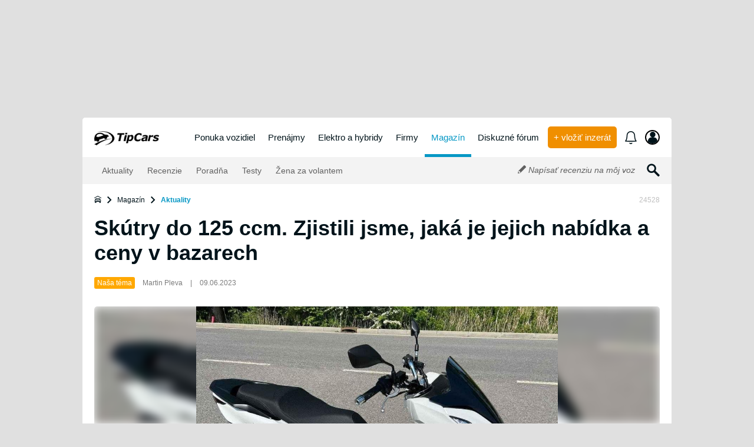

--- FILE ---
content_type: text/html; charset=cp1250
request_url: https://www.tipcars.sk/magazin/nasa-tema/skutr-125ccm-cena-prodej-nabidka-09062023.html
body_size: 16838
content:
<!DOCTYPE html>
<HTML>
	<HEAD>

		<TITLE>Skútry do 125 ccm. Zjistili jsme, jaká je jejich nabídka a ceny v bazarech</TITLE>

		<meta name="theme-color" content="#027aaf">
		<META name="description" content="Obliba skútrů stále roste. Jsou totiž svižné a v pohodě se s nimi proplete městským provozem. A také jim hraje do karet, že každý majitel řidičáku...">
		<META name="robots" content="">
		<META http-equiv="Content-Type" content="text/html; charset=windows-1250">
		<META name="viewport" content="width=device-width,initial-scale=1">
		<META name="language" content="sk">
		<META name="seznam-wmt" content="qZm6iAcJ0hJiQvq89yxnZYF1qFfDHHrL">
		<META name="referrer" content="origin">
		<META name="referrer" content="no-referrer-when-downgrade" id="referrer-policy-meta">

		<META property="og:url" content="">
					<META property="og:title" content="Skútry do 125 ccm. Zjistili jsme, jaká je jejich nabídka a ceny v bazarech">
					<META property="og:description" content="Obliba skútrů stále roste. Jsou totiž svižné a v pohodě se s nimi proplete městským provozem. A také jim hraje do karet, že každý majitel řidičáku...">
<META property="og:type" content="article">
<META property="og:image" content="https://img.tipcars.com/fotky_magazin_70/164068/0">
<META name="google-site-verification" content="k2Tjn9OXQNO57Us-Ob6Tm2O4LPy-7CeCTfU00ea-dLA">
<META name="msvalidate.01" content="1CEEDBC3BB01F41B2C53A5DF2C2F89CA" />
<META name="facebook-domain-verification" content="02qq62b6xjupejjmhms7mxeky3k8nu" />

		<link rel="dns-prefetch" href="//img.tipcars.com">
		<link rel="dns-prefetch" href="//css.tipcars.com/css/">
		<link rel="dns-prefetch" href="//js.tipcars.com/js/">

		<LINK href="/css/1760696441/img/ownsvgfont/css/fontello.css" rel='stylesheet' type='text/css'>

		<STYLE>
			@font-face {
				font-family: 'IBMPlexSans';
				font-style: NORMAL;
				font-weight: 400;
				src: url('/css/moduly/font_ibm_plex/IBMPlexSans-Regular.ttf') format('truetype');
			}
			@font-face {
				font-family: 'IBMPlexSans';
				font-style: NORMAL;
				font-weight: 700;
				src: url('/css/moduly/font_ibm_plex/IBMPlexSans-Bold.ttf') format('truetype');
			}

		</STYLE>

		<LINK href="/css/1760696441/_slozenina_586e4f56d38eadda55fc13e692ec5c5b.css" rel='stylesheet' type='text/css'><LINK href="/css/1760696441/_slozenina_cd81533c62fbb417ed47fdd635ae4063.css" rel='stylesheet' type='text/css'>
		<LINK href="/favicon.png" type="image/png" rel="icon">
		<LINK rel="shortcut icon" href="/favicon.ico" type="image/x-icon">


				<META name="msvalidate.01" content="1CEEDBC3BB01F41B2C53A5DF2C2F89CA">

		<SCRIPT type="text/javascript">
	function ObjektOnLoadJS(){
		this.natazeno = function(soubor){
			if(soubor != null){
				//console.log(soubor);
				this.data.zbyva_dotahnout--;
			}

			if(this.data.zbyva_dotahnout == 0){
				//var d = new Date(); var n = d.getTime(); console.log('po dotahnuti '+n); this.data.cas = n
				if(!ONLOADJS.data.spusteno) ONLOADJS.spusteniFci();
			}
		};
		this.spusteniFci = function(){

			if(ONLOADJS.data.spusteno) return false;
			ONLOADJS.data.spusteno = true;
			
			this.spousteneFce();

		};
		this.data = { pocet_natahovanych_scriptu : 0, zbyva_dotahnout : 0, spusteno : false };
	}
	var ONLOADJS = new ObjektOnLoadJS();
</SCRIPT>
		<!-- cookies lista start -->
				<SCRIPT src='https://cdn.cpex.cz/cmp/v2/cpex-cmp.min.js?cpexCmpAllowCloseButton=1'></SCRIPT>
		<SCRIPT type="text/javascript">
			window.didomiEventListeners = window.didomiEventListeners || [];
			window.didomiEventListeners.push({
				event: 'consent.changed',
				listener: function () {
					if(typeof SOUHLASY != "undefined") SOUHLASY.set();
				}
			});

			window.didomiOnReady = window.didomiOnReady || [];
			window.didomiOnReady.push(function (Didomi) {
			    // Call other functions on the SDK
			});
		</SCRIPT>
		<!-- cookies lista konec -->

		<SCRIPT type="text/javascript">
			var odkudPrisel = "";
			var dataLayer = [{"publishedDateTime":"2023-06-09T14:06:00+01:00","modifiedDateTime":"2023-06-09T14:06:00+01:00","attributes":{"reviewRating":"1.9","keywords":"|kabriolet|stahovac\u00ed st\u0159echa|autobazar|tipy na ojetiny|cena|nab\u00eddka|tipcars|mazda|peugeot|mi|","pageLanguage":"sk"},"articleID":"24528","dmpData":{"reviewRating":"1.9","keywords":"|kabriolet|stahovac\u00ed st\u0159echa|autobazar|tipy na ojetiny|cena|nab\u00eddka|tipcars|mazda|peugeot|mi|","pageLanguage":"sk","site":"www.tipcars.sk","pageType":"clanek","categories":["magazin","nase-tema"],"categories-recs":["magaz\u00edn","na\u0161e t\u00e9ma"],"pageCategoryUrl":"\/magazin\/nasa-tema","authors":["martin-pleva"],"authors-recs":["Martin Pleva"],"tags":["kabriolet-stahovaci-strecha-autobazar-tipy-na-ojetiny-cena-nabidka-tipcars-mazda-peugeot-mi"],"tags-recs":["|kabriolet|stahovac\u00ed st\u0159echa|autobazar|tipy na ojetiny|cena|nab\u00eddka|TipCars|Mazda|Peugeot|Mi|"],"identityLogin":["nep\u0159ihl\u00e1\u0161en","notlogged"],"articleAttachment":["gallery"],"galleryDataCount":"9","galleryDataCountPhoto":"9","galleryDataUrl":"\/magazin\/nasa-tema\/skutr-125ccm-cena-prodej-nabidka-09062023.html?fotogalerie=0","publishedDateTime":"2023-06-09T14:06:00+01:00","modifiedDateTime":"2023-06-09T14:06:00+01:00","articleID":"24528","device":"desktop","region_klient":"00","version":"live","group":"classifieds","serverAdresa":"www.tipcars.sk","url":"www.tipcars.sk\/magazin\/nasa-tema\/skutr-125ccm-cena-prodej-nabidka-09062023.html","template":"recenze"},"device":"desktop","pageLanguage":"sk","region_klient":"00","version":"live","group":"classifieds","serverAdresa":"www.tipcars.sk","url":"www.tipcars.sk\/magazin\/nasa-tema\/skutr-125ccm-cena-prodej-nabidka-09062023.html","template":"recenze"}];

			function _ga(data_kategorie, data_akce, data_stitek){
				if(!SOUHLASY.get('ga')) return;
				dataLayer.push({'event':'GAevent', 'eventCategory':data_kategorie, 'eventAction':data_akce, 'eventLabel':data_stitek})
				/*gtag('event', data_akce, {
					'event_category' : data_kategorie,
					'event_label' : data_stitek
				});*/
			}
			function _cx(data_kategorie, data_akce, data_stitek){
				if(!SOUHLASY.get('ga')) return;
				dataLayer.push({'event':'Cxevent', 'eventCategory':data_kategorie, 'eventAction':data_akce, 'eventLabel':data_stitek})
			}
		</SCRIPT>

							<!-- Google Tag Manager -->
					<script>(function(w,d,s,l,i){w[l]=w[l]||[];w[l].push(
					{'gtm.start': new Date().getTime(),event:'gtm.js'}

					);var f=d.getElementsByTagName(s)[0],
					j=d.createElement(s),dl=l!='dataLayer'?'&l='+l:'';j.async=true;j.src=
					'https://www.googletagmanager.com/gtm.js?id='+i+dl;f.parentNode.insertBefore(j,f);
					})(window,document,'script','dataLayer','GTM-WF5WBBS');</script>
					<!-- End Google Tag Manager -->

					<!-- VLM GTM -->
					<script>(function(w,d,s,l,i){w[l]=w[l]||[];w[l].push(

					{'gtm.start': new Date().getTime(),event:'gtm.js'}
					);var f=d.getElementsByTagName(s)[0],
					j=d.createElement(s),dl=l!='dataLayer'?'&l='+l:'';j.async=true;j.src=
					'https://www.googletagmanager.com/gtm.js?id='+i+dl;f.parentNode.insertBefore(j,f);
					})(window,document,'script','dataLayer','GTM-P2SSW3B');</script>
					<!-- VLM GTM -->
				

	</HEAD>



	<BODY>

		<DIV id='leaderboard-top' class='amalker_gate doprostred hide-M ' style="width:100%; height:100%; position:fixed; left:0px; top:0px; xbackground-image:url('/ikona/_view/kosilka_vystredene_2023/amalker_gate2.jpg?v=1'); background-position:center top; background-repeat:no-repeat;"></DIV>
		<DIV class='kosilka_sirka_naseho_obsahu kosilka_cely_web'>

			<DIV class='kosilka_hlavni_obsah' style=''>

				
	<DIV class='horni_menu_nahrada hide'></DIV>
	<DIV class='horni_menu kosilka_sirka_naseho_obsahu bs-bile borad-lt-5 borad-rt-5 na_pc hide-M flex-spacebetween flex-valign plr-20'>

		<A href='/' class='logo inline rt1'></A>

		<DIV class='polozky_menu px-0'><DIV class='polozka relative inline '><A href='/vozidla-na-predaj/' title='vozidlá na predaj' id='tcmenu_vozidla_k_prodeji' data-kategorie="Horní menu" data-akce="ponuka vozidiel" data-stitek="">Ponuka vozidiel</A>	<DIV id='hover_hlavniho_menu'>
		<DIV id='hover_hlavniho_menu_menu'>
			<DIV id='hover_vozidla_k_prodeji'>
				<A href='/vozidla-na-predaj/' class='xfs-tucne' data-kategorie="Horní menu" data-akce="Hover nabídka vozidel k prodeji" data-stitek="ponuka vozidiel">Ponuka vozidiel</A>
											<A href='/nove/' data-kategorie="Horní menu" data-akce="Hover nabídka vozidel k prodeji" data-stitek="nové a predvádzacie">Nové a predvádzacie</A>
													<A href='/ojazdene/' data-kategorie="Horní menu" data-akce="Hover nabídka vozidel k prodeji" data-stitek="ojazdené">Ojazdené</A>
													<A href='/poskodene/' data-kategorie="Horní menu" data-akce="Hover nabídka vozidel k prodeji" data-stitek="poškodené">Poškodené</A>
													<A href='/veterani/' data-kategorie="Horní menu" data-akce="Hover nabídka vozidel k prodeji" data-stitek="veteráni">Veteráni</A>
													<A href='/nahradne-diely/' data-kategorie="Horní menu" data-akce="Hover nabídka vozidel k prodeji" data-stitek="náhradné diely">Náhradné diely</A>
													<A href='/prislusenstvo/' data-kategorie="Horní menu" data-akce="Hover nabídka vozidel k prodeji" data-stitek="príslušenstvo">Príslušenstvo</A>
									</DIV>
					</DIV>
	</DIV></DIV><DIV class='polozka relative inline '><A href='/prenajom-operativny-leasing/' title='Autá na prenájom alebo operatívny leasing' id='tcmenu_vozidla_k_pronajmu' data-kategorie="Horní menu" data-akce="prenájmy" data-stitek="">Prenájmy</A></DIV><DIV class='polozka relative inline '><A href='/elektromobil/' title='elektro a hybridy' id='tcmenu_elektromobil' data-kategorie="Horní menu" data-akce="elektro a hybridy" data-stitek="">Elektro a hybridy</A></DIV><DIV class='polozka relative inline '><A href='/firmy/' title='firmy' id='tcmenu_firmy' data-kategorie="Horní menu" data-akce="firmy" data-stitek="">Firmy</A></DIV><DIV class='polozka relative inline br0 bl0 bt0 bc-modre fs-modre bb5 b-solid'><A href='/magazin/' title='' id='tcmenu_magazin' data-kategorie="Horní menu" data-akce="magazín" data-stitek="">Magazín</A></DIV><DIV class='polozka relative inline '><A href='/forum/' title='diskuzné fórum' id='tcmenu_forum' data-kategorie="Horní menu" data-akce="diskuzné fórum" data-stitek="">Diskuzné fórum</A></DIV>				<A class='inline bs-oranzove fs-bile px-10 borad-5' href='/moj-tipcars/inzercia/?zapis' rel='nofollow' data-kategorie="Homepage" data-akce="Vložit inzerát" data-stitek="Reklama z hlavního menu" title='vložiť nový inzerát'>+ vložiť inzerát</A>

				<DIV class='notifikace horizontal_menu zvonek'>
	<I class='icon-zvonek'></I>
	<DIV class="cislo hide">0</DIV>
</DIV>
				
				<A class='inline pointer ml-10 rt7 prihlaseni_center' rel="nofollow" >
								<I class='icon-profil inline borad-50p overflow doprostred bc-cerne bx2 b-solid fs-22px' style='width:25px; height:25px;'></I>
						</A>

				</DIV>

	</DIV>


	<DIV class='horni_menu na_mobilu horni_menu_boxshadow hide-XL flex-valign flex-spacebetween-M bs-bile plr-15 pt-10 pb-10 w-100' style='top:0px'>

		<A href='/' class='logo inline rt1'></A>
		<DIV>
			<I class='formular_zastupce icon-vyhledat pointer mr-20 ' style='font-size:24px;' _trigger_vyhledavaci_formular></I>
			<DIV class='uzivatelske_menu_zastupce inline pointer mr-20 rt4' _trigger_uzivatelske_menu>			<I class='icon-profil inline borad-50p overflow doprostred bc-cerne bx2 b-solid fs-22px' style='width:25px; height:25px;'></I>
		</DIV>
			<I class='vertikalni_menu_zastupce icon-menu pointer' style='font-size:22px;' _trigger_vertikalni_menu></I>
		</DIV>

	</DIV>


	<DIV class='podmenu_nahrada hide'></DIV>
	<DIV class='podmenu hide-M kosilka_sirka_naseho_obsahu flex-spacebetween pl-20 pr-10 pt-10 pb-10'>
		<DIV>
			<A href='/magazin/aktuality' class='inline  pt-2  h-100 fs-lh plr-10 fs-tmavesede pointer fs-14px' rel="nofollow" data-kategorie="Spodní menu" data-akce="magazin_aktuality" data-stitek="karta_clanku"><I class=''></I> Aktuality</A><A href='/magazin/recenzie' class='inline  pt-2  h-100 fs-lh plr-10 fs-tmavesede pointer fs-14px' rel="nofollow" data-kategorie="Spodní menu" data-akce="magazin_recenze" data-stitek="karta_clanku"><I class=''></I> Recenzie</A><A href='/magazin/poradna' class='inline  pt-2  h-100 fs-lh plr-10 fs-tmavesede pointer fs-14px' rel="nofollow" data-kategorie="Spodní menu" data-akce="magazin_poradna" data-stitek="karta_clanku"><I class=''></I> Poradňa</A><A href='/magazin/testy' class='inline  pt-2  h-100 fs-lh plr-10 fs-tmavesede pointer fs-14px' rel="nofollow" data-kategorie="Spodní menu" data-akce="magazin_testy" data-stitek="karta_clanku"><I class=''></I> Testy</A><A href='/magazin/zena-za-volantem' class='inline  pt-2  h-100 fs-lh plr-10 fs-tmavesede pointer fs-14px' rel="nofollow" data-kategorie="Spodní menu" data-akce="zena_za_volantem" data-stitek="karta_clanku"><I class=''></I> Žena za volantem</A>		</DIV>
		<DIV class='flex-valign' style='gap:20px'>
			<A href='/magazin/napisat-recenziu-na-moj-voz/' class='inline fs-kurziva h-100 fs-lh plr-10 fs-tmavesede pointer fs-14px' rel="nofollow" data-kategorie="Spodní menu" data-akce="napsat recenci" data-stitek="karta_clanku"><I class='icon-tuzka rt-2'></I> Napísať recenziu na môj voz</A>			<I class='formular_zastupce plr-10 icon-vyhledat pointer unselectable hide-M ' _trigger_vyhledavaci_formular style='font-size:22px;'></I>
		</DIV>
	</DIV>


	<DIV class='vertikalni_menu w-100 hide'>

	<DIV class='polozky_menu flex-column w-100 px-20' style='gap:10px;'>
								<A class='polozka bs-bile border-svetlesede borad-3 block w-100 pt-15 pb-15 plr-20'  href='/vozidla-na-predaj/' title='vozidlá na predaj' id='tcmenu_vozidla_k_prodeji' data-kategorie="Vertikální menu" data-akce="ponuka vozidiel" data-stitek="ponuka vozidiel">
								Ponuka vozidiel						</A>
											<A class='polozka bs-bile border-svetlesede borad-3 block w-100 pt-15 pb-15 plr-20'  href='/prenajom-operativny-leasing/' title='Autá na prenájom alebo operatívny leasing' id='tcmenu_vozidla_k_pronajmu' data-kategorie="Vertikální menu" data-akce="prenájmy" data-stitek="prenájmy">
								Prenájmy						</A>
											<A class='polozka bs-bile border-svetlesede borad-3 block w-100 pt-15 pb-15 plr-20'  href='/elektromobil/' title='elektro a hybridy' id='tcmenu_elektromobil' data-kategorie="Vertikální menu" data-akce="elektro a hybridy" data-stitek="elektro a hybridy">
								Elektro a hybridy						</A>
											<A class='polozka bs-bile border-svetlesede borad-3 block w-100 pt-15 pb-15 plr-20'  href='/firmy/' title='firmy' id='tcmenu_firmy' data-kategorie="Vertikální menu" data-akce="firmy" data-stitek="firmy">
								Firmy						</A>
											<A class='polozka bs-bile border-svetlesede borad-3 block w-100 pt-15 pb-15 plr-20' style='border-left:5px solid #0798c5; color:#0798c5; font-weight:bold;' href='/magazin/' title='' id='tcmenu_magazin' data-kategorie="Vertikální menu" data-akce="magazín" data-stitek="magazín">
								Magazín						</A>
											<A class='polozka bs-bile border-svetlesede borad-3 block w-100 pt-15 pb-15 plr-20'  href='/forum/' title='diskuzné fórum' id='tcmenu_forum' data-kategorie="Vertikální menu" data-akce="diskuzné fórum" data-stitek="diskuzné fórum">
								Diskuzné fórum						</A>
					
		<A class='w-100 polozka bs-oranzove borad-3 fs-bile plr-15 pt-15 pb-15 doprostred' href='/moj-tipcars/inzercia/?zapis' rel='nofollow' data-kategorie="Vertikální menu" data-akce="Vložit inzerát" data-stitek="Tlačítko v menu" title='vložiť nový inzerát'>+ Vložiť inzerát</A>

		
	</DIV>

</DIV>
	<DIV class='uzivatelske_menu w-100 hide'>

	<DIV class='polozky_menu flex-column w-100 px-20' style='gap:10px;'>
							<B>Prihlásenie</B>

					<DIV class='flex-column' style='gap:10px;'>
						<DIV>
							<DIV class='lh-28'>Užívateľské meno / e-mail</DIV>
							<INPUT type='text' name='uzivatelske_menu_usr' class='w-100 border-svetlesede h-auto px-10 fs-15px fs-tucne lh-28'>
						</DIV>
						<DIV>
							<DIV class='lh-28'>Heslo</DIV>
							<INPUT type='password' name='uzivatelske_menu_psw' class='w-100 border-svetlesede h-auto px-10 fs-15px fs-tucne lh-28'>
						</DIV>
						<BUTTON _uzivatelske_menu_prihlasit_se class='inline doprostred bs-oranzove border-oranzove pt-10 pb-10 borad-3 lh-28 w-100'>Prihlásenie</BUTTON>
						<A href="/moj-tipcars/registracia/" rel="nofollow" class='inline doprostred bs-bile fs-cerne border-svetlesede pt-10 pb-10 borad-3 lh-28 w-100'>Registrácia</A>
						<DIV class='doprava'><A href="/moj-tipcars/zabudnute-heslo" class='fs-podtrzene pointer lh-28'>Zabudnuté heslo?</A></DIV>
					</DIV>
					<DIV class='uzivatelske_menu_oddelovac w-100'></DIV>
										<A href='/magazin/napisat-recenziu-na-moj-voz/' rel="nofollow" class='polozka flex-valign bs-bile borad-3 border-svetlesede block w-100 pt-15 pb-15 plr-20  ' style='' name='_recenze'  data-kategorie="Vertikální menu" data-akce="napísať recenziu na môj voz" data-stitek="">
							<I class="icon-tuzka pr-10"></I>							Napísať recenziu na môj voz						</A>
											<A href='/moj-tipcars/inzercia/?zapis' rel="nofollow" class='polozka flex-valign bs-bile borad-3 border-svetlesede block w-100 pt-15 pb-15 plr-20  fs-bile' style='background-color:#f08f00 !important; border-color:#f08f00;' name='_vlozit_inzerat'  data-kategorie="Vertikální menu" data-akce="&nbsp;<B class='mr-10'>+</B>Vložiť inzerát" data-stitek="">
														&nbsp;<B class='mr-10'>+</B>Vložiť inzerát						</A>
										<DIV class='uzivatelske_menu_oddelovac w-100 mt-5 mb-5'></DIV>
					</DIV>

</DIV>
				<DIV class='kosilka_telo_webu'>
					<DIV class='formular_lista_nahrada hide'></DIV>
<DIV class='formular_lista kosilka_sirka_naseho_obsahu hide w-100'><DIV class='form' id='formular' url_format='/magazin/[__sekce__/][__znacka_model__/]?[__ostatni_parametry__]&[__text__]' default_if='/magazin/' default_url='/magazin/clanky/'>
	
	
<DIV class='flex-bottom-XL flex-row-XL pt-XL-10 pb-XL-10  flex-column-M pt-M-20 pb-M-20  plr-20 fs-14px' style='gap:20px;'>

	
	<DIV style='xwidth:100%;' class='sl-XL-20p sl-M-12'>
		<LABEL class='pro_ownselect3'>Značka</LABEL>
		<BR>
		<DIV class='ownselect3 w-100' id='znacka' name='znacka' onChange='MAGAZIN.zmenaZnackyNaplnModel()'><UL><LI selected>nerozhoduje</LI><LI val='acura'  kod='CJ'><A href='/magazin/acura/'>Acura</A></LI><LI val='aero'  kod='VF'><A href='/magazin/aero/'>Aero</A></LI><LI val='ahorn'  kod='1B'><A href='/magazin/ahorn/'>Ahorn</A></LI><LI val='alfa-romeo'  kod='AA'><A href='/magazin/alfa-romeo/'>Alfa Romeo</A></LI><LI val='alpina'  kod='5V'><A href='/magazin/alpina/'>Alpina</A></LI><LI val='alpine'  kod='0P'><A href='/magazin/alpine/'>Alpine</A></LI><LI val='aprilia'  kod='NA'><A href='/magazin/aprilia/'>Aprilia</A></LI><LI val='aro'  kod='FA'><A href='/magazin/aro/'>ARO</A></LI><LI val='asia-motors'  kod='31'><A href='/magazin/asia-motors/'>Asia Motors</A></LI><LI val='aston-martin'  kod='CT'><A href='/magazin/aston-martin/'>Aston Martin</A></LI><LI val='audi'  kod='AB'><A href='/magazin/audi/'>Audi</A></LI><LI val='avia'  kod='IA'><A href='/magazin/avia/'>Avia</A></LI><LI val='bentley'  kod='AD'><A href='/magazin/bentley/'>Bentley</A></LI><LI val='bmw'  kod='AE'><A href='/magazin/bmw/'>BMW</A></LI><LI val='bugatti'  kod='RN'><A href='/magazin/bugatti/'>Bugatti</A></LI><LI val='buick'  kod='AF'><A href='/magazin/buick/'>Buick</A></LI><LI val='byd'  kod='WN'><A href='/magazin/byd/'>BYD</A></LI><LI val='cadillac'  kod='AG'><A href='/magazin/cadillac/'>Cadillac</A></LI><LI val='cagiva'  kod='MD'><A href='/magazin/cagiva/'>Cagiva</A></LI><LI val='caterham'  kod='AH'><A href='/magazin/caterham/'>Caterham</A></LI><LI val='chevrolet'  kod='AR'><A href='/magazin/chevrolet/'>Chevrolet</A></LI><LI val='chrysler'  kod='AS'><A href='/magazin/chrysler/'>Chrysler</A></LI><LI val='citroen'  kod='AI'><A href='/magazin/citroen/'>Citroën</A></LI><LI val='cupra'  kod='B6'><A href='/magazin/cupra/'>Cupra</A></LI><LI val='cz'  kod='ME'><A href='/magazin/cz/'>ČZ</A></LI><LI val='dacia'  kod='AJ'><A href='/magazin/dacia/'>Dacia</A></LI><LI val='daewoo'  kod='AK'><A href='/magazin/daewoo/'>Daewoo</A></LI><LI val='daihatsu'  kod='AL'><A href='/magazin/daihatsu/'>Daihatsu</A></LI><LI val='daltec'  kod='81'><A href='/magazin/daltec/'>Daltec</A></LI><LI val='dkw'  kod='SD'><A href='/magazin/dkw/'>DKW</A></LI><LI val='dodge'  kod='CR'><A href='/magazin/dodge/'>Dodge</A></LI><LI val='ds-automobiles'  kod='92'><A href='/magazin/ds-automobiles/'>DS Automobiles</A></LI><LI val='ducati'  kod='MI'><A href='/magazin/ducati/'>Ducati</A></LI><LI val='fendt'  kod='17'><A href='/magazin/fendt/'>Fendt</A></LI><LI val='ferrari'  kod='AM'><A href='/magazin/ferrari/'>Ferrari</A></LI><LI val='fiat'  kod='AN'><A href='/magazin/fiat/'>Fiat</A></LI><LI val='ford'  kod='AO'><A href='/magazin/ford/'>Ford</A></LI><LI val='gaz'  kod='FB'><A href='/magazin/gaz/'>GAZ</A></LI><LI val='goes'  kod='53'><A href='/magazin/goes/'>GOES</A></LI><LI val='hanomag'  kod='SN'><A href='/magazin/hanomag/'>Hanomag</A></LI><LI val='harley-davidson'  kod='MJ'><A href='/magazin/harley-davidson/'>Harley-Davidson</A></LI><LI val='honda'  kod='AP'><A href='/magazin/honda/'>Honda</A></LI><LI val='hongqi'  kod='DS'><A href='/magazin/hongqi/'>Hongqi</A></LI><LI val='hummer'  kod='FD'><A href='/magazin/hummer/'>Hummer</A></LI><LI val='husqvarna'  kod='ML'><A href='/magazin/husqvarna/'>Husqvarna</A></LI><LI val='hyundai'  kod='AQ'><A href='/magazin/hyundai/'>Hyundai</A></LI><LI val='ifa'  kod='IQ'><A href='/magazin/ifa/'>IFA</A></LI><LI val='ikarus'  kod='PE'><A href='/magazin/ikarus/'>Ikarus</A></LI><LI val='indian'  kod='VR'><A href='/magazin/indian/'>Indian</A></LI><LI val='infiniti'  kod='CK'><A href='/magazin/infiniti/'>Infiniti</A></LI><LI val='isuzu'  kod='CD'><A href='/magazin/isuzu/'>Isuzu</A></LI><LI val='iveco'  kod='IC'><A href='/magazin/iveco/'>Iveco</A></LI><LI val='jaguar'  kod='AT'><A href='/magazin/jaguar/'>Jaguar</A></LI><LI val='jawa'  kod='MM'><A href='/magazin/jawa/'>Jawa</A></LI><LI val='jeep'  kod='CE'><A href='/magazin/jeep/'>Jeep</A></LI><LI val='kaipan'  kod='CV'><A href='/magazin/kaipan/'>Kaipan</A></LI><LI val='karosa'  kod='PG'><A href='/magazin/karosa/'>Karosa</A></LI><LI val='kawasaki'  kod='MN'><A href='/magazin/kawasaki/'>Kawasaki</A></LI><LI val='kia'  kod='AU'><A href='/magazin/kia/'>Kia</A></LI><LI val='koenigsegg'  kod='72'><A href='/magazin/koenigsegg/'>Koenigsegg</A></LI><LI val='ktm'  kod='0U'><A href='/magazin/ktm/'>KTM</A></LI><LI val='ktm'  kod='MO'><A href='/magazin/ktm/'>KTM</A></LI><LI val='kymco'  kod='NY'><A href='/magazin/kymco/'>Kymco</A></LI><LI val='lada'  kod='AV'><A href='/magazin/lada/'>Lada</A></LI><LI val='lamborghini'  kod='CW'><A href='/magazin/lamborghini/'>Lamborghini</A></LI><LI val='lancia'  kod='AW'><A href='/magazin/lancia/'>Lancia</A></LI><LI val='land-rover'  kod='B1'><A href='/magazin/land-rover/'>Land Rover</A></LI><LI val='leapmotor'  kod='W3'><A href='/magazin/leapmotor/'>Leapmotor</A></LI><LI val='lexus'  kod='AX'><A href='/magazin/lexus/'>Lexus</A></LI><LI val='liaz'  kod='70'><A href='/magazin/liaz/'>Liaz</A></LI><LI val='liaz'  kod='ID'><A href='/magazin/liaz/'>Liaz</A></LI><LI val='liebherr'  kod='OK'><A href='/magazin/liebherr/'>Liebherr</A></LI><LI val='ligier'  kod='37'><A href='/magazin/ligier/'>Ligier</A></LI><LI val='lincoln'  kod='CL'><A href='/magazin/lincoln/'>Lincoln</A></LI><LI val='m-m-mobile'  kod='2H'><A href='/magazin/m-m-mobile/'>M+M Mobile</A></LI><LI val='man'  kod='IE'><A href='/magazin/man/'>MAN</A></LI><LI val='maserati'  kod='CZ'><A href='/magazin/maserati/'>Maserati</A></LI><LI val='maxus'  kod='0E'><A href='/magazin/maxus/'>Maxus</A></LI><LI val='mazda'  kod='AZ'><A href='/magazin/mazda/'>Mazda</A></LI><LI val='mcc'  kod='DA'><A href='/magazin/mcc/'>MCC</A></LI><LI val='mclaren'  kod='6R'><A href='/magazin/mclaren/'>McLaren</A></LI><LI val='mercedes-benz'  kod='BA'><A href='/magazin/mercedes-benz/'>Mercedes-Benz</A></LI><LI val='mg'  kod='DC'><A href='/magazin/mg/'>MG</A></LI><LI val='mini'  kod='DD'><A href='/magazin/mini/'>Mini</A></LI><LI val='mitsubishi'  kod='BB'><A href='/magazin/mitsubishi/'>Mitsubishi</A></LI><LI val='moskvic'  kod='BC'><A href='/magazin/moskvic/'>Moskvič</A></LI><LI val='moto-guzzi'  kod='MR'><A href='/magazin/moto-guzzi/'>Moto Guzzi</A></LI><LI val='multicar'  kod='GB'><A href='/magazin/multicar/'>Multicar</A></LI><LI val='mv-agusta'  kod='NE'><A href='/magazin/mv-agusta/'>MV Agusta</A></LI><LI val='new-holland'  kod='OS'><A href='/magazin/new-holland/'>New Holland</A></LI><LI val='nissan'  kod='BE'><A href='/magazin/nissan/'>Nissan</A></LI><LI val='oldsmobile'  kod='CN'><A href='/magazin/oldsmobile/'>Oldsmobile</A></LI><LI val='oltcit'  kod='BF'><A href='/magazin/oltcit/'>Oltcit</A></LI><LI val='omoda'  kod='F1'><A href='/magazin/omoda/'>Omoda</A></LI><LI val='opel'  kod='BG'><A href='/magazin/opel/'>Opel</A></LI><LI val='ostatne'  kod='LZ'><A href='/magazin/ostatne/'>Ostatné</A></LI><LI val='pagani'  kod='B9'><A href='/magazin/pagani/'>Pagani</A></LI><LI val='peugeot'  kod='BH'><A href='/magazin/peugeot/'>Peugeot</A></LI><LI val='piaggio'  kod='MT'><A href='/magazin/piaggio/'>Piaggio</A></LI><LI val='plymouth'  kod='CO'><A href='/magazin/plymouth/'>Plymouth</A></LI><LI val='polaris'  kod='ND'><A href='/magazin/polaris/'>Polaris</A></LI><LI val='polestar'  kod='03'><A href='/magazin/polestar/'>Polestar</A></LI><LI val='porsche'  kod='BK'><A href='/magazin/porsche/'>Porsche</A></LI><LI val='praga'  kod='IJ'><A href='/magazin/praga/'>Praga</A></LI><LI val='qj-motor'  kod='WJ'><A href='/magazin/qj-motor/'>QJ Motor</A></LI><LI val='renault'  kod='BM'><A href='/magazin/renault/'>Renault</A></LI><LI val='rieju'  kod='8L'><A href='/magazin/rieju/'>Rieju</A></LI><LI val='rolls-royce'  kod='BN'><A href='/magazin/rolls-royce/'>Rolls-Royce</A></LI><LI val='rover'  kod='BO'><A href='/magazin/rover/'>Rover</A></LI><LI val='saab'  kod='BP'><A href='/magazin/saab/'>Saab</A></LI><LI val='scania'  kod='II'><A href='/magazin/scania/'>Scania</A></LI><LI val='seat'  kod='BQ'><A href='/magazin/seat/'>Seat</A></LI><LI val='simson'  kod='MU'><A href='/magazin/simson/'>Simson</A></LI><LI val='smart'  kod='DI'><A href='/magazin/smart/'>Smart</A></LI><LI val='ssangyong'  kod='CF'><A href='/magazin/ssangyong/'>SsangYong</A></LI><LI val='subaru'  kod='BR'><A href='/magazin/subaru/'>Subaru</A></LI><LI val='suzuki'  kod='BS'><A href='/magazin/suzuki/'>Suzuki</A></LI><LI val='skoda'  kod='BT'><A href='/magazin/skoda/'>Škoda</A></LI><LI val='tata'  kod='CH'><A href='/magazin/tata/'>Tata</A></LI><LI val='tatra'  kod='BU'><A href='/magazin/tatra/'>Tatra</A></LI><LI val='tesla'  kod='5U'><A href='/magazin/tesla/'>Tesla</A></LI><LI val='toyota'  kod='BW'><A href='/magazin/toyota/'>Toyota</A></LI><LI val='trabant'  kod='BX'><A href='/magazin/trabant/'>Trabant</A></LI><LI val='tvr'  kod='UU'><A href='/magazin/tvr/'>TVR</A></LI><LI val='uaz'  kod='DF'><A href='/magazin/uaz/'>UAZ</A></LI><LI val='vanhool'  kod='PO'><A href='/magazin/vanhool/'>Vanhool</A></LI><LI val='velorex'  kod='UY'><A href='/magazin/velorex/'>Velorex</A></LI><LI val='vespa'  kod='3U'><A href='/magazin/vespa/'>Vespa</A></LI><LI val='volkswagen'  kod='BY'><A href='/magazin/volkswagen/'>Volkswagen</A></LI><LI val='volvo'  kod='BZ'><A href='/magazin/volvo/'>Volvo</A></LI><LI val='wartburg'  kod='CA'><A href='/magazin/wartburg/'>Wartburg</A></LI><LI val='yamaha'  kod='MY'><A href='/magazin/yamaha/'>Yamaha</A></LI><LI val='yugo'  kod='CB'><A href='/magazin/yugo/'>Yugo</A></LI><LI val='zetor'  kod='EN'><A href='/magazin/zetor/'>Zetor</A></LI><LI val='zhidou'  kod='9V'><A href='/magazin/zhidou/'>ZhiDou</A></LI></UL><DIV>nerozhoduje<U><I class='arrow'></I></U></DIV></DIV>	</DIV>

	<DIV style='xwidth:100%;' class='sl-XL-20p sl-M-12'>
		<LABEL class='pro_ownselect3'>Model</LABEL>
		<BR>
		<DIV class='ownselect3 w-100' id='model' name='model'><UL><LI selected>nerozhoduje</LI></UL><DIV>nerozhoduje<U><I class='arrow'></I></U></DIV></DIV>	</DIV>

	<DIV style='xwidth:100%;' class='sl-XL-20p sl-M-12'>
		
		<LABEL class='pro_ownselect3'>Hľadaný text</LABEL>
		<BR>
		<INPUT type='text' url_prefix="text=" class='formular w-100 h-auto px-10 fs-15px fs-tucne ' style='line-height:28px;' name='text' placeholder='text hľadaného článku' value='' onChange="(($(this).val()!='')?$(this).addClass('filled'):$(this).removeClass('filled'))">
	</DIV>

	<DIV style='xwidth:100%;' class='sl-XL-20p sl-M-12'>
		<LABEL class='pro_ownselect3'>Sekcia</LABEL>
		<BR>
		<DIV class='ownselect3 w-100' id='sekce' name='sekce' multiple count><UL><LI selected alone><I></I><A href='/magazin/'>nerozhoduje</A></LI><LI val='aktuality'  ><I></I><A href='/magazin/aktuality/'>aktuality</A></LI><LI val='recenzie'  ><I></I><A href='/magazin/recenzie/'>recenzie</A></LI><LI val='poradna'  ><I></I><A href='/magazin/poradna/'>poradňa</A></LI><LI val='testy'  ><I></I><A href='/magazin/testy/'>testy</A></LI><LI val='zena-za-volantem'  ><I></I><A href='/magazin/zena-za-volantem/'>žena za volantem</A></LI></UL><DIV>nerozhoduje<U><I class='arrow'></I></U></DIV></DIV>	</DIV>


	<DIV style='xwidth:100%;' class='sl-XL-20p sl-M-12 flex-spacebetween border-oranzove borad-3'>
		<BUTTON class='inline doprostred bs-oranzove pt-10 pb-10' style='border-radius:0px; width:calc(100% - 40px); line-height:28px;' onClick='return MAGAZIN.vyhledatFormular(); return false' enter-press-submit><!--I class='icon-vyhledat'></I-->Vyhľadať</BUTTON>
		<DIV class='inline pointer bs-bile flex-valign flex-center' url-na-klik='/magazin/clanky/' style='border-radius:0px 3px 3px 0px; width:48px'><I class='icon-guma' title='vyčistiť formulár'></I></DIV>
	</DIV>

	<!--SPAN url-na-klik='/magazin/clanky/' class='float-r fs-male fs-sede fs-podtrzene pointer'><I class='icon-guma mr-5'></I> vyčistiť formulár</SPAN--->

</DIV>
</DIV></DIV>
<DIV class='flex-spacebetween fs-nejmensi'>

	<DIV class='px-20 pb-0 drobeckove_odkazy'>
		<A href='/'><I class='icon-home_auto rt-1'></I></A><I class='icon-doprava ml-10 mr-10'></I><A href='/magazin/'>Magazín</A><I class='icon-doprava ml-10 mr-10'></I><A href='/magazin/aktuality/'>Aktuality</A>	</DIV>

	<DIV class='px-20 pb-0 fs-svetlesede cursor_sipka'>
		24528	</DIV>

</DIV>

<DIV class='px-20'>

	
<DIV class='telo_clanku'>

	<H1 class=''><B>Skútry do 125 ccm. Zjistili jsme, jaká je jejich nabídka a ceny v bazarech</B></H1>

	<DIV class='mb-30 mt-20' style='font-size:12px;'>
		<DIV class='inline fs-bile pt-3 pb-3 pl-5 pr-5 borad-3' style='font-size:12px; background-color:#FFA800'>Naša téma</DIV>
		<DIV class='inline' style='color:#7c7c7c'>
			<SPAN class='ml-10'>Martin Pleva</SPAN>
			<SPAN class='ml-10 mr-10'>|</SPAN>
			<SPAN>09.06.2023</SPAN>
		</DIV>
	</DIV>

	<DIV class='w-100 borad-5 foto_odkaz pointer titulni_fotka' cislo='H'><DIV class='rozmazane' style="background-image:url('//img.tipcars.com/fotky_magazin_60/164068/0')"></DIV><IMG class='ostre object-fit-contain w-100 h-100' src='//img.tipcars.com/fotky_magazin_60/164068/0'></DIV>
					<DIV class='mt-10' style='display:flex; gap:10px;'>
					<IMG class='foto_odkaz nahledypod sl-XL-3 sl-S-4 pointer borad-5 object-fit-cover ' cislo='1' src="//img.tipcars.com/fotky_magazin_50/164069/0"><IMG class='foto_odkaz nahledypod sl-XL-3 sl-S-4 pointer borad-5 object-fit-cover ' cislo='2' src="//img.tipcars.com/fotky_magazin_50/164070/0"><IMG class='foto_odkaz nahledypod sl-XL-3 sl-S-4 pointer borad-5 object-fit-cover hide-S' cislo='3' src="//img.tipcars.com/fotky_magazin_50/164071/0"><DIV class='foto_odkaz nahledypod sl-XL-3 sl-S-4 pointer borad-5 bnorepeat bcenter bcover ' cislo='4' style="background-image:url('//img.tipcars.com/fotky_magazin_50/164072/0');"><DIV class='fs-bile fs-S-extramale borad-5' style='width:100%; height:100%; background-color:rgba(0,0,0,0.6);display:flex;flex-wrap:wrap;align-content:center;justify-content:center'><I class='icon-fotak fs-extramale rtXL2 rtS-1 mr-10'></I>dalších 5 fotek</DIV></DIV>				</DIV>
			
						<DIV class='mt-10 mb-20 xfs-male'><SPAN class='fs-kurziva'>Honda PCX 125.</SPAN> | <SPAN class='fs-sede fs-kurziva''>foto:&nbsp;se svolením Moto Soukup</SPAN></DIV>
				
	<DIV class='stred_clanku obal_hlavniho_a_praveho_sloupce mt-15' style='display:flex; justify-content: space-between'>

		<DIV class='hlavni_sloupec kosilka_obsah_webu inline mr-XL-10 mr-M-0'>

			<DIV class='samotny_text_clanku fs-17px'>

				Obliba skútrů stále roste. Jsou totiž svižné a v pohodě se s nimi proplete městským provozem. A také jim hraje do karet, že každý majitel řidičáku na auto skupiny B může řídit právě i motocykl s automatickou převodovkou do 125 kubických centimetrů. Jaká je tedy nabídka těchto skútrů u tuzemských prodejců? To jsme zjišťovali v dalším díle seriálu Deníku a webu TipCars.com.
				<DIV class='clear mb-20'></DIV>

				<DIV class='block doprostred'>
					<DIV class='amalker_obal hide-M mb-20'>
						<DIV id='wallpaper-1' class='amalker_externi'></DIV>
					</DIV>
					<DIV class='block doprostred hide-XL show-M mb-20'>
						<DIV class='inline' style='max-width:300px; overflow-x:clip;'>
							<DIV class='amalker_obal' _max_width=300>
								<DIV id='m-square-1' class='amalker_externi'></DIV>
							</DIV>
						</DIV>
					</DIV>
				</DIV>

				<STRONG><A href='/magazin/nasa-tema/motocykly-kategorie-l-skutr-objem-125-ccm-800-ccm.html' title='Národ motorkářů nebo skútrařů? Jaké kubatury motorek se prodávají nejvíce' class='fs-modre fs-podtrzene'>Skútry</A></STRONG> do městského provozu jsou stále oblíbenějším dopravním prostředkem v auty zahlcených městech. Snadné manévrování v městské infrastruktuře, šance na snadné zaparkování a také finanční úspora na palivu, to jsou důvody, proč lidé do města často volí místo auta motorku nebo skútr.<BR><BR>„Když se podíváme na skútry s objemem do 125 ccm, které jsou do městského provozu ideálními společníky, tak na TipCars.com najdete těchto strojů aktuálně zhruba dvě stě s průměrnou cenou 83 308 korun. Nejlevnější stroj značky Piaggio můžete pořídit už za 10 000 korun, nejvíc byste nyní zaplatili za Vespu GTS 125, a to 164 900 korun,“ <A href='/magazin/nasa-tema/auto-bazar-ojetiny-trh-dotaznik-tipcars-08-28122022.html' title='Auta se nyní více vybírají on-line. Ale pak si je lidé chtějí osahat a očichat' class='fs-modre fs-podtrzene'><STRONG>říká Marek Knieža</STRONG></A>, ředitel inzertního auto-moto webu TipCars.com.<BR><BR>&bull; <STRONG>V dalším díle seriálu jsme pro vás vytipovali tři skútry do 125 ccm. Více se o nich dozvíte níže, prohlédnout si je můžete v naší fotogalerii.</STRONG><BR><DIV class='clanek_nadpis_v_textu'>Vespa Sprint 125 S e5</DIV><DIV class='flex-column' style='gap:4px;'><IMG src='https://g.denik.cz/1/34/vespa-sprint-125-s-e5-2_denik-630.jpg' title='Vespa Sprint 125 S e5., zdroj: se svolením Imofa' style='max-width:100%'><DIV class='fs-nejmensi fs-sede' style='line-height:12px;'>Vespa Sprint 125 S e5., zdroj: se svolením Imofa</DIV></DIV><BR><BR><A href='https://www.tipcars.com/motorky/vespa/skutr/benzin/vespa-sprint-125-s-e5-53690049.html?utm_source=magazin-clanek-skutry-vespa&utm_medium=magazin-clanek-skutry-vespa&utm_campaign=magazin-clanek-skutry-vespa' target=_blank class='fs-podtrzene fs-modre' >Náš první tip je na skútr <STRONG>Vespa Sprint 125 S e5</STRONG></A>, který se prodává za 139 900 Kč. Vyroben byl v roce 2022 a najeto má 5 kilometrů, takže je v novém stavu.<BR><BR><DIV id='Teads' class='amalker_externi'></DIV>Tneto skútr Vespa má výkon 8 kW (11 PS), variátor, ABS, alu kola, denní svícení, elektrický startér, hlavní stojan, imobilizér či palubní počítač.<BR><BR>							<DIV class='w-100 mb-20'>
<A href='/magazin/nasa-tema/ceny-ojetin-rostou-investice-multivan-fabia-hyundai.html' class='fs-XL-20px  fs-M-16px  lh-XL-28  lh-S-16  fs-tucne externi_clanek pb-M-10 bl0 br0 bt0 bc-modre b-solid flex-spacebetween pointer'>
	<IMG class='externi_clanek_fotka bcenter bcover bnorepeat borad-3 object-fit-cover' src='//img.tipcars.com/fotky_magazin_50/163009/0'>
	<DIV class='externi_clanek_texty flex-column flex-spacebetween  pt-10 pb-XL-10  pb-M-0  bl0 br0 bt1 bc-modre b-solid' style="">
		Patříte mezi ně? Tisíce Čechů mají doma obyčejná auta, kterým ale roste cena		<DIV class='fs-modre fs-tucne fs-XL-16px fs-M-15px doprava'>PŘEČÍST ČLÁNEK</DIV>
	</DIV>
</A>

</DIV>
						<DIV class='clanek_nadpis_v_textu'>Honda PCX 125</DIV><DIV class='flex-column' style='gap:4px;'><IMG src='https://g.denik.cz/1/2b/honda-pcx-125-2_denik-630.jpg' title='Honda PCX 125., zdroj: se svolením Moto Soukup' style='max-width:100%'><DIV class='fs-nejmensi fs-sede' style='line-height:12px;'>Honda PCX 125., zdroj: se svolením Moto Soukup</DIV></DIV><BR><BR>					<DIV class='newsletter-sing-up-article-detail'></DIV>
				<A href='https://www.tipcars.com/motorky/honda/skutr/benzin/honda-pcx-125-30430665.html?utm_source=magazin-clanek-skutry-honda&utm_medium=magazin-clanek-skutry-honda&utm_campaign=magazin-clanek-skutry-honda' target=_blank class='fs-podtrzene fs-modre' >Náš druhý tip je na skútr <STRONG>Honda PCX 125</STRONG></A>, který se prodává za 81 900 Kč. Vyroben byl v roce 2023 a je v novém stavu.<BR><BR>Skútr má výkon 9 kW (12 PS), je poháněn kapalinou chlazeným jednoválcovým čtyřventilovým motorem, který zajišťuje plynulou akceleraci a zároveň dosahuje nízké spotřeby paliva. Důmyslně modernizovaný design vyniká futuristickými liniemi.<BR><BR>Široký rozměr pneumatik a zavěšení zadního kola s dlouhým zdvihem, ABS a systém kontroly trakce zajišťují plynulou a jistou jízdu. PCX125 je také velmi praktický díky úložnému prostoru pod sedlem pro celoobličejovou helmu.<BR><BR>							<DIV class='w-100 mb-20'>
<A href='/magazin/nasa-tema/ridicske-prukazy-moznosti-auto-motocykl-mikroauto-ctyrkolka-traktor.html' class='fs-XL-20px  fs-M-16px  lh-XL-28  lh-S-16  fs-tucne externi_clanek pb-M-10 bl0 br0 bt0 bc-modre b-solid flex-spacebetween pointer'>
	<IMG class='externi_clanek_fotka bcenter bcover bnorepeat borad-3 object-fit-cover' src='//img.tipcars.com/fotky_magazin_50/163925/0'>
	<DIV class='externi_clanek_texty flex-column flex-spacebetween  pt-10 pb-XL-10  pb-M-0  bl0 br0 bt1 bc-modre b-solid' style="">
		Řidičské průkazy: za volant už od patnácti, do traktoru i s papíry na náklaďák		<DIV class='fs-modre fs-tucne fs-XL-16px fs-M-15px doprava'>PŘEČÍST ČLÁNEK</DIV>
	</DIV>
</A>

</DIV>
						<DIV class='clanek_nadpis_v_textu'>Aprilia SR GT 125 Sport</DIV><DIV class='flex-column' style='gap:4px;'><IMG src='https://g.denik.cz/1/44/aprilia-01_denik-630.jpg' title='Aprilia SR GT 125 Sport., zdroj: se svolením Imofa' style='max-width:100%'><DIV class='fs-nejmensi fs-sede' style='line-height:12px;'>Aprilia SR GT 125 Sport., zdroj: se svolením Imofa</DIV></DIV><BR><BR><A href='https://www.tipcars.com/motorky/aprilia/skutr/benzin/aprilia-sr-gt-125-sport-53690141.html' target=_blank class='fs-podtrzene fs-modre' >Náš třetí tip je na skútr <STRONG>Aprilia SR GT 125 Sport</STRONG></A>, který se prodává za 109 899 Kč. Vyroben byl v roce 2022 a najeto má 5 kilometrů, takže je v novém stavu.<BR><BR>Tento skútr Aprilia má výkon 11 kW (15 PS), variátor, alu kola, plexi štít, denní svícení, elektrický startér, hlavní stojan, laděný výfuk, imobilizér či palubní počítač.<BR><BR>							<DIV class='w-100 mb-20'>
<A href='/magazin/nasa-tema/vybirame-motorku-bazar-tipcars-bmw-honda-yamaha-ducati-kawasaki.html' class='fs-XL-20px  fs-M-16px  lh-XL-28  lh-S-16  fs-tucne externi_clanek pb-M-10 bl0 br0 bt0 bc-modre b-solid flex-spacebetween pointer'>
	<IMG class='externi_clanek_fotka bcenter bcover bnorepeat borad-3 object-fit-cover' src='//img.tipcars.com/fotky_magazin_50/162653/0'>
	<DIV class='externi_clanek_texty flex-column flex-spacebetween  pt-10 pb-XL-10  pb-M-0  bl0 br0 bt1 bc-modre b-solid' style="">
		Vybíráte motorku? V nabídce bazarů najdete nejčastěji BMW, Hondy či Yamahy		<DIV class='fs-modre fs-tucne fs-XL-16px fs-M-15px doprava'>PŘEČÍST ČLÁNEK</DIV>
	</DIV>
</A>

</DIV>
						<A href='https://www.tipcars.com/motorky/skutr/?-125ccm' target=_blank class='fs-podtrzene fs-modre' ><STRONG>Celou nabídku skútrů najdete ZDE.</STRONG></A><BR><STRONG></STRONG><BR><BR><DIV class='clanek_nadpis_v_textu'><STRONG>Proč je výhodné hledat auto na webu TipCars.com?</STRONG></DIV>&bull; Výhodou je samotný systém vyhledávání, který je postaven tak, ať je co nejvíce komfortní pro každého uživatele.<BR>&bull; „Sledovali jsme, co lidé na našich stránkách nejvíce zadávají a hledají, a tyto jejich nejčastější požadavky jsme jim nabídli ve zjednodušené předvolbě. Víme, že se hlavně hledá značka, model, cena do určité výše, rok výroby, motor či převodovka. Méně už dneska lidé řeší stav kilometrů, protože v tomto údaji se dříve v inzerátech dost lhalo,“ vysvětluje ředitel TipCars.com Marek Knieža.<BR>&bull; Inzertní auto-moto web TipCars.com umí každému najít auto i podle dalších detailů a přání, třeba s vyhřívanými sedadly, s automatickou převodovkou nebo s tažným zařízením. Můžete si vybrat i více aut a pak je navzájem srovnávat na takzvaném „parkovišti“. A pokud zrovna nenajdete vůz podle vašich představ, založíte si na webu „hlídacího psa“, který za vás pohlídá nové inzeráty a upozorní vás na ně.<BR>&bull; Podrobnější informace k mnoha modelům starších aut i jejich hodnocení odborníkem můžete najít i ve speciální rubrice <A href='https://www.tipcars.com/magazin/poradna/' target=_blank class='fs-podtrzene fs-modre' ><STRONG>Poradna TipCars, kterou najdete ZDE</STRONG></A>.<BR>TipCars.com patří do skupiny Vltava Labe Media, která vydává i regionální Deník.<BR><BR><I> <A href='https://www.tipcars.com/?utm_source=denik-clanek&utm_medium=odkaz_v_banneru&utm_campaign=denik_clanek_banner&utm_id=denik' target=_blank class='fs-podtrzene fs-modre' ></A><A href='https://www.tipcars.com/' target=_blank class='fs-podtrzene fs-modre' ></A></I>
			</DIV>

			<DIV class='block doprostred'>
				<DIV class='amalker_obal hide-M mt-20'>
					<DIV id='commercial-article-native-detail' class='amalker_externi'></DIV>
				</DIV>
				<DIV class='block doprostred hide-XL show-M mb-20'>
					<DIV class='inline' style='max-width:300px; overflow-x:clip;'>
						<DIV class='amalker_obal'>
							<DIV id='m-commercial-article-native-detail' class='amalker_externi'></DIV>
						</DIV>
					</DIV>
				</DIV>
			</DIV>

			
			

			
			
			
			<DIV class='mt-40 mb-20'></DIV>

			<DIV class='mb-20 podnadpis_oddilu'>Hodnotenie článku</DIV>

			<DIV class='clanek_hodnoceni mt-20'>

				<DIV class='pl-10 pr-10 pt-10 pb-10 borad-3 mb-10' style='display:flex; justify-content:space-between; align-items:center; box-shadow:0px 0px 25px rgba(0, 0, 0, 0.05);'>
					<DIV class='ml-5'>
						<I class='icon-star aktivni' val='1'></I><I class='icon-star aktivni' val='2'></I><I class='icon-star fs-svetlesede' val='3'></I><I class='icon-star fs-svetlesede' val='4'></I><I class='icon-star fs-svetlesede' val='5'></I>					</DIV>
					<DIV class='mr-5'>
													<SPAN class='hodnoceni_prumer'>1.9</SPAN> z 5 (<SPAN class='hodnoceni_procenta'>38%</SPAN>)
											</DIV>
				</DIV>
				<DIV style='display:flex; justify-content:space-between; font-size:12px;'>
					<DIV style='color:#818181'>Hodnocené: <SPAN class='hodnoceni_pocet'>42</SPAN>x</DIV>
					<DIV>Ještě jste nehodnotil/a</DIV>
				</DIV>

			</DIV>

									<DIV class='mt-40 mb-20'></DIV>

						<DIV class='mb-20 podnadpis_oddilu'>Tagy</DIV>

						<DIV class='flex' style='gap:10px; flex-wrap:wrap;'>
																	<A href="/magazin/?text=kabriolet" class='tag'>kabriolet</A>
																			<A href="/magazin/?text=stahovacĂ­ stĹ™echa" class='tag'>stahovací střecha</A>
																			<A href="/magazin/?text=autobazar" class='tag'>autobazar</A>
																			<A href="/magazin/?text=tipy na ojetiny" class='tag'>tipy na ojetiny</A>
																			<A href="/magazin/?text=cena" class='tag'>cena</A>
																			<A href="/magazin/?text=nabĂ­dka" class='tag'>nabídka</A>
																			<A href="/magazin/?text=TipCars" class='tag'>TipCars</A>
																			<A href="/magazin/?text=Mazda" class='tag'>Mazda</A>
																			<A href="/magazin/?text=Peugeot" class='tag'>Peugeot</A>
																			<A href="/magazin/?text=Mi" class='tag'>Mi</A>
															</DIV>

					
			

						<DIV class='mt-60 diskuze borad-5 px-20' style='background-color:#f4f4f4'>

							<DIV class='mb-20 podnadpis_oddilu'>Diskusia</DIV>

																	<DIV class='mb-20 fs-male fs-sede'>u článku nie je zatiaľ žiadna diskusia</DIV>
									
							<DIV class='flex-wrap gap-10'>
																<DIV class='inline px-10 plr-20 bs-oranzove borad-3 fs-bile pointer vlozit_novy_prispevek' data-kategorie="Článek" data-akce="Vložit příspěvěk" data-stitek="">vložiť príspevok do tejto diskusie</DIV>
							</DIV>

						</DIV>

					
		</DIV>

		<DIV class='pravy_sloupec'>

			<DIV class='block doprostred' style='max-width:300px; overflow-x:clip;'>
				<DIV class='amalker_obal hide-M mb-20' _max_width=300>
					<DIV id='square-1' class='amalker_externi'></DIV>
				</DIV>
			</DIV>

			<DIV class='kosilka_amalker_vpravo'>
				<DIV class='relative'>
	<DIV class='amalker_obal amalker_pc_karta_vpravo'>
		<DIV id='skyscraper-1' class='amalker_externi amalker amalkerS1'></DIV>
	</DIV>
	<DIV class='clear'></DIV>
	<DIV class='amalker_obal amalker_pc_karta_vpravo hide'>
		<DIV id='skyscraper-2' class='amalker_externi amalker amalkerS2'></DIV>
	</DIV>
</DIV>			</DIV>

		</DIV>

	</DIV>



	<DIV class='oddelovac mt-20 mb-20'></DIV>

	<!--DIV class='mb-20 podnadpis_oddilu'>Doporučené články</DIV-->
	<!--DIV class='mt-20 mb-20'></DIV-->

	<DIV class='block doprostred hide-XL show-M mb-20'>
		<DIV class='inline' style='max-width:300px; overflow-x:clip;'>
			<DIV class='amalker_obal' _max_width=300>
				<DIV id='m-square-bottom-1' class='amalker_externi'></DIV>
			</DIV>
		</DIV>
	</DIV>


					<DIV class='mb-20 podnadpis_oddilu'>Nejčtenější články předchozích 7 dnů</DIV>
				<DIV class='nejctenejsi_clanky flex-wrap' style='gap:25px;'>
								<A style='' class='nejctenejsi_clanky inline flex-valign pt-XL-10 pb-XL-10  pt-M-5 pb-M-5' href='/magazin/aktuality/nove-skutry-pro-rok-2026-sest-nejzajimavejsich-novinek-od-125-ccm-po-ctyrstovky.html' title='Nové skútry pro rok 2026: šest nejzajímavějších novinek od 125 ccm po čtyřstovky' data-kategorie="Článek" data-akce="Nejčtenější články" data-stitek="Nové skútry pro rok 2026: šest nejzajímavějších novinek od 125 ccm po čtyřstovky">
						<DIV style='font-family:arial; color:#dbe2e4; width:50px; font-weight:900; font-size:64px; overflow-x:hidden'>
							<SPAN style='position:relative; left:-7px'>1</SPAN>
						</DIV>
						<DIV style='width:calc(100% - 70px); line-height:22px'>
							<DIV class='inline borad-3 bs-modre fs-bile mb-5' style='font-size:12px; padding:0px 5px'>aktuality</DIV>
							<BR>
							Nové skútry pro rok 2026: šest nejzajímavějších novinek od 125 ccm po čtyřstovky						</DIV>
					</A>
									<A style='' class='nejctenejsi_clanky inline flex-valign pt-XL-10 pb-XL-10  pt-M-5 pb-M-5' href='/magazin/nasa-tema/jawa-250-perak-vyroci-motorka-022026.html' title='Jawa Pérák slaví 80 let: Unikátní technikou, pohodlím a designem předběhla dobu' data-kategorie="Článek" data-akce="Nejčtenější články" data-stitek="Jawa Pérák slaví 80 let: Unikátní technikou, pohodlím a designem předběhla dobu">
						<DIV style='font-family:arial; color:#dbe2e4; width:50px; font-weight:900; font-size:64px; overflow-x:hidden'>
							<SPAN style='position:relative; left:-7px'>2</SPAN>
						</DIV>
						<DIV style='width:calc(100% - 70px); line-height:22px'>
							<DIV class='inline borad-3 bs-modre fs-bile mb-5' style='font-size:12px; padding:0px 5px'>naša téma</DIV>
							<BR>
							Jawa Pérák slaví 80 let: Unikátní technikou, pohodlím a designem předběhla dobu						</DIV>
					</A>
									<A style='' class='nejctenejsi_clanky inline flex-valign pt-XL-10 pb-XL-10  pt-M-5 pb-M-5' href='/magazin/aktuality/zemrel-ladislav-samohyl-podnikatel-sberatel-veteranu-a-legenda-motorsportu-dnmrt.html' title='Zemřel Ladislav Samohýl. Podnikatel, sběratel veteránů a legenda motorsportu' data-kategorie="Článek" data-akce="Nejčtenější články" data-stitek="Zemřel Ladislav Samohýl. Podnikatel, sběratel veteránů a legenda motorsportu">
						<DIV style='font-family:arial; color:#dbe2e4; width:50px; font-weight:900; font-size:64px; overflow-x:hidden'>
							<SPAN style='position:relative; left:-7px'>3</SPAN>
						</DIV>
						<DIV style='width:calc(100% - 70px); line-height:22px'>
							<DIV class='inline borad-3 bs-modre fs-bile mb-5' style='font-size:12px; padding:0px 5px'>aktuality</DIV>
							<BR>
							Zemřel Ladislav Samohýl. Podnikatel, sběratel veteránů a legenda motorsportu						</DIV>
					</A>
									<A style='' class='nejctenejsi_clanky inline flex-valign pt-XL-10 pb-XL-10  pt-M-5 pb-M-5' href='/magazin/nasa-tema/prehled-elektroaut-pro-rok-2026.html' title='Přehled elektroaut pro rok 2026: Škoda ukáže dva modely, konkurence zaujme cenou' data-kategorie="Článek" data-akce="Nejčtenější články" data-stitek="Přehled elektroaut pro rok 2026: Škoda ukáže dva modely, konkurence zaujme cenou">
						<DIV style='font-family:arial; color:#dbe2e4; width:50px; font-weight:900; font-size:64px; overflow-x:hidden'>
							<SPAN style='position:relative; left:-7px'>4</SPAN>
						</DIV>
						<DIV style='width:calc(100% - 70px); line-height:22px'>
							<DIV class='inline borad-3 bs-modre fs-bile mb-5' style='font-size:12px; padding:0px 5px'>naša téma</DIV>
							<BR>
							Přehled elektroaut pro rok 2026: Škoda ukáže dva modely, konkurence zaujme cenou						</DIV>
					</A>
									<A style='' class='nejctenejsi_clanky inline flex-valign pt-XL-10 pb-XL-10  pt-M-5 pb-M-5' href='/magazin/poradna/kia-sorento-ii-koupit-benzinovou-verzi-2-4-gdi.html' title='Kia Sorento II: koupit benzínovou verzi 2.4 GDI?' data-kategorie="Článek" data-akce="Nejčtenější články" data-stitek="Kia Sorento II: koupit benzínovou verzi 2.4 GDI?">
						<DIV style='font-family:arial; color:#dbe2e4; width:50px; font-weight:900; font-size:64px; overflow-x:hidden'>
							<SPAN style='position:relative; left:-7px'>5</SPAN>
						</DIV>
						<DIV style='width:calc(100% - 70px); line-height:22px'>
							<DIV class='inline borad-3 bs-modre fs-bile mb-5' style='font-size:12px; padding:0px 5px'>poradňa</DIV>
							<BR>
							Kia Sorento II: koupit benzínovou verzi 2.4 GDI?						</DIV>
					</A>
									<A style='' class='nejctenejsi_clanky inline flex-valign pt-XL-10 pb-XL-10  pt-M-5 pb-M-5' href='/magazin/nasa-tema/zavady-na-aute-po-zime-brzdy-podvozek-022026.html' title='Zima odhalí českým řidičům krutou realitu: Opravy auta pak vyjdou dráž než nové' data-kategorie="Článek" data-akce="Nejčtenější články" data-stitek="Zima odhalí českým řidičům krutou realitu: Opravy auta pak vyjdou dráž než nové">
						<DIV style='font-family:arial; color:#dbe2e4; width:50px; font-weight:900; font-size:64px; overflow-x:hidden'>
							<SPAN style='position:relative; left:-7px'>6</SPAN>
						</DIV>
						<DIV style='width:calc(100% - 70px); line-height:22px'>
							<DIV class='inline borad-3 bs-modre fs-bile mb-5' style='font-size:12px; padding:0px 5px'>naša téma</DIV>
							<BR>
							Zima odhalí českým řidičům krutou realitu: Opravy auta pak vyjdou dráž než nové						</DIV>
					</A>
								</DIV>
			

	<!--DIV class='doprostred'><DIV class='amalker amalker_mobil_karta_vobsahu mt-20' aplikace="E" pozice="K1"></DIV></DIV-->

	<!--DIV class='oddelovac mt-20 mb-5  hide-print'></DIV-->

	<!--I class='icon-tisk fs-nejvetsi float-l pointer hide-print' data-kategorie="Článek" data-akce="Tisk karty" data-stitek="Klik" onClick='window.print(); return false;'></I>
	<DIV class='float-r inline'>
		
<DIV class='sloupec_social inline'>
	<A href='https://www.facebook.com/share.php?u=https://www.tipcars.sk/magazin/nasa-tema/skutr-125ccm-cena-prodej-nabidka-09062023.html' target='_blank' rel='nofollow' onclick='_cx("share-button","fb","")'><I class='icon-ikona_facebook fs-nejvetsi fs-facebook'  data-kategorie="Článek" data-akce="Sociální sdílení" data-stitek="Facebook"></I></A>	
	
</DIV>	</DIV>

	<DIV class='oddelovac mb-20'></DIV-->

	
	
	

	<!--DIV class='mt-20 autor'>
		<DIV class='doprava'>
						autor:
									<SPAN class='fs-stredni' itemprop="author" itemscope itemtype="http://schema.org/Person"></SPAN>
									</DIV>
			</DIV-->


	<!--DIV class='doprostred'><DIV class='amalker amalker_mobil_karta_uprostred mt-20' aplikace="E" pozice="K2"></DIV></DIV-->




	
</DIV>
</DIV>

<DIV class='block doprostred'>
	<DIV class='amalker_obal hide-M mt-0'>
		<DIV id='leaderboard-bottom' class='amalker_externi'></DIV>
	</DIV>
	<DIV class='amalker_obal hide-XL show-M'>
		<DIV id='m-sticky' class='amalker_externi'></DIV>
	</DIV>
</DIV>				</DIV>

			</DIV>

			<DIV class='paticka w-100'>

	<DIV class='h5 borad-lb-5 borad-rb-5 bs-bile'></DIV>

	<DIV class='px-20 pt-40'>

		<DIV class='sl-XL-3  sl-M-6  sl-XS-12 mb-XS-40  fs-sede doprostred'>
			<A href='/'><DIV class='logos'></DIV></A>
			<BR><BR>
			<A href='https://www.facebook.com/tipcars' target='_blank'rel='nofollow'><I class='icon-ikona_facebook fs-extravelke pointer fs-hover_facebook'></I></A>

		</DIV>

		<DIV class='sl-XL-3  sl-M-6  sl-XS-12  doprostred'>
			<DIV class='inline doleva-XL doprostred-M'>
				<A href='/kontakt.html' rel='nofollow' class='fs-podtrzene fs-sede'>kontakt  / napíšte nám / o nás</A>
				<BR><BR>
				<A href='/podpora/' target='_blank' rel='nofollow' class='fs-podtrzene fs-sede'>technická podpora</A>
									<BR><BR>
					<A href='/napoveda.html' rel='nofollow' class='fs-podtrzene fs-sede'>nápoveda / často kladené otázky</A>
							</DIV>
		</DIV>

		<DIV class='clear hide-XL show-M'></DIV>

		<DIV class='sl-XL-3  sl-M-6 mt-M-40  sl-XS-12 mt-XS-20  doprostred'>
			<DIV class='inline doleva-XL doprostred-M'>
				<A href='/pre-predajcu.html' rel='nofollow' class='fs-podtrzene fs-sede'>pre predajcu</A>
				<BR><BR>
				<A href='/jednorazova-inzercia.html' rel='nofollow' class='fs-podtrzene fs-sede'>jednorázová inzercia</A>
				<BR><BR>
				<A href='' rel='nofollow' class='fs-podtrzene fs-sede'></A>
													<BR><BR>
					<A href='' rel='nofollow' class='fs-podtrzene fs-sede'></A>
													<BR><BR>
					<A href='' rel='nofollow' class='fs-podtrzene fs-sede'></A>
				
			</DIV>
		</DIV>

		<DIV class='sl-XL-3  sl-M-6 mt-M-40  sl-XS-12 mt-XS-20  doprostred'>
			<DIV class='inline doleva-XL doprostred-M'>
									<A href='/dokument/?Zasady_zpracovani_osobnich_udaju_tipcars_pdf&20240927' rel='nofollow' target='_blank' class='fs-podtrzene fs-sede'>zásady spracovania osobných údajov</A>
					<BR><BR>
								<A href="javascript:Didomi.preferences.show()" class='fs-podtrzene fs-sede'>nastavení soukromí</A>
				<BR><BR>
				<A href="https://www.cpex.cz/cmp-v2/" onclick="javascript:Didomi.notice.show(); return false;" class='fs-podtrzene fs-sede'>zpracování dat</A>
				<BR><BR>
				<A href='/dokument/?Vseobecne_obchodni_podminky_pdf&20250128' target='_blank' rel='nofollow' class='fs-podtrzene fs-sede'>pravidlá pre užívateľov webu TipCars</A>
				<BR><BR>
				<A href='?z-paticky' rel='nofollow' class='fs-podtrzene fs-sede'></A>
			</DIV>
		</DIV>


		<!--DIV class='clear hide-XL show-M'></DIV-->

		<DIV class='clear'></DIV>

		<DIV class='oddelovac mt-20 mb-20'></DIV>

		<DIV class='doprostred fs-male fs-sede'>

			<A href='//www.tipcars.com'><DIV class='vlajka cz ' title='čeština'></DIV></A>
			<A href='//www.tipcars.eu'><DIV class='vlajka en ' title='angličtina'></DIV></A>

											<A href='//www.tipcars.sk'><DIV class='vlajka sk aktivni' title='slovenčina'></DIV></A>
							
			<BR><BR>

			Copyright © EBM system k.s., 2005 – 2026, všetky práva vyhradené.

			
		</DIV>

	</DIV>

</DIV>

			

		</DIV>

		<DIV class='notifikace clona hide'></DIV>
		<DIV class='notifikace seznam_zprav hide'></DIV>

		<DIV class='detektor_rozliseni'></DIV>

	</BODY>

	<SCRIPT type="text/javascript">

		var statistika_zakaz_zapisu = 0;
		var statistika_zdroj_navstevy = "";

		ONLOADJS.spousteneFce = function(){

			
			KOSILKA.init();
			//VERTIKALNI_MENU.init();

			$.fn.ownSelect2.default_data.hideneni_text_1 = "zobraziť všetko...";
			$.fn.ownSelect2.default_data.hideneni_text_0 = "zobraziť menej...";
			$('.ownselect2').ownSelect2('init');

			$.fn.ownSelect3.default_data.hideneni_text_1 = "zobraziť všetko...";
			$.fn.ownSelect3.default_data.hideneni_text_0 = "zobraziť menej...";
			$('.ownselect3').ownSelect3('init');

			MAGAZIN_CLANEK.init();;MAGAZIN_CLANEK.data.id_clanky='24528';;MAGAZIN_CLANEK.data.id_forum_parent='165230';;MAGAZIN_CLANEK.data.default_url_fora='/forum/';MAGAZIN_CLANEK.data.url_clanku='https://www.tipcars.sk/magazin/nasa-tema/skutr-125ccm-cena-prodej-nabidka-09062023.html';EBOOK.init();;FORMULAR.init();;KOSILKA.data.referer = "";KOSILKA.data.url_zpet = "/";
			NOTIFIKACE.init();

			
		}
	</SCRIPT>

	<SCRIPT type="text/javascript" src="/js/1768398143/_slozenina_d3cfd08fef12c0d79a6ca26c0ce73c0c.js"></SCRIPT><SCRIPT type="text/javascript" src="/js/1768547701/_slozenina_add08dabb7ffbbebda676b2924c7bc17.js"></SCRIPT>
	<script type="application/ld+json">[
    {
        "@context": "http:\/\/schema.org",
        "@type": "WebSite",
        "name": "TipCars",
        "alternateName": "TipCars",
        "url": "https:\/\/www.tipcars.sk\/"
    },
    {
        "@context": "http:\/\/schema.org",
        "@type": "Organization",
        "url": "https:\/\/www.tipcars.sk\/",
        "logo": "https:\/\/img.tipcars.com\/ikonavc\/moduly\/kosilka\/logo_v.png",
        "sameAs": [
            "https:\/\/www.facebook.com\/tipcars\/",
            "https:\/\/twitter.com\/tipcars"
        ]
    },
    {
        "@context": "http:\/\/schema.org",
        "@type": "Article",
        "mainEntityOfPage": {
            "@type": "WebPage",
            "@id": "https:\/\/www.tipcars.sk\/magazin\/nasa-tema\/skutr-125ccm-cena-prodej-nabidka-09062023.html"
        },
        "headline": "Skútry do 125 ccm. Zjistili jsme, jaká je jejich nabídka a ceny v bazarech",
        "image": [
            "https:\/\/img.tipcars.com\/fotky_magazin_70\/164068\/0"
        ],
        "datePublished": "2023-06-09T14:06:00+01:00",
        "dateModified": "2023-07-19T12:23:32+01:00",
        "description": "Obliba skútrů stále roste. Jsou totiž svižné a v pohodě se s nimi proplete městským provozem. A také jim hraje do karet, že každý majitel řidičáku na auto skupiny B může řídit právě i motocykl s automatickou převodovkou do 125 kubických centimetrů. Jaká je tedy nabídka těchto skútrů u tuzemských prodejců? To jsme zjišťovali v dalším díle seriálu Deníku a webu TipCars.com.",
        "author": {
            "@type": "Person",
            "name": "Martin Pleva"
        },
        "publisher": {
            "@type": "Organization",
            "name": "TipCars",
            "logo": {
                "@type": "ImageObject",
                "url": "https:\/\/img.tipcars.com\/ikonavc\/moduly\/kosilka\/logo_v.png"
            }
        }
    }
]</script>
	<SCRIPT type="text/javascript">
	ONLOADJS.data.pocet_natahovanych_scriptu=21;ONLOADJS.data.zbyva_dotahnout+=21;ONLOADJS.natazeno(null);
</SCRIPT>
	<SCRIPT type="text/javascript">

		var pocetChyb = 0;
		var type = 0;

			window.onerror = function(a,b,c){
				pocetChyb++;
				if(pocetChyb<4 && type == 0){
					$.ajax({
						type: "POST",
						url: "/data/include/error/error.php",
						data: "aplikace=60&radek="+c+"&skript="+b+"&text="+a,
						dataType: "text"
					});
				}

			}

			window.onload = function(){

				if(typeof SOUHLASY != "undefined") SOUHLASY.init();

				//var d = new Date(); var n = d.getTime(); console.log('po onload '+n); console.log('rozdil = '+(n-ONLOADJS.data.cas))
if(!ONLOADJS.data.spusteno) ONLOADJS.spusteniFci();

				
				$('.tooltip').tooltip();


				if(typeof AMALKER == "object"){
					AMALKER.init();
					AMALKER.data.je_prihlaseny_uzivatel = false;
					AMALKER.data.typ_uzivatele = 'C';
					AMALKER.natazeniBanneru();
				}

			};

	</SCRIPT>


	<script type="text/javascript">
		var pp_gemius_identifier = 'nX1F1jrGWQBYMcy2BiTrSOUUzQXRYANME8hdNhHdrZv.47';
		var pp_gemius_use_cmp = true;

		function gemius_pending(i) {
			window[i] = window[i] || function() {
				var x = window[i+'_pdata'] = window[i+'_pdata'] || [];
				x[x.length]=arguments;
			};
		};
		gemius_pending('gemius_hit');
		gemius_pending('gemius_event');
		gemius_pending('pp_gemius_hit');
		gemius_pending('pp_gemius_event');


	</script>
	
	<!-- Facebook Pixel Code -->

	<script type="didomi/javascript" data-purposes="publishers-Kqq3iPge">
!function(f,b,e,v,n,t,s)
{if(f.fbq)return;n=f.fbq=function(){n.callMethod?
n.callMethod.apply(n,arguments):n.queue.push(arguments)};
if(!f._fbq)f._fbq=n;n.push=n;n.loaded=!0;n.version='2.0';
n.queue=[];t=b.createElement(e);t.async=!0;
t.src=v;s=b.getElementsByTagName(e)[0];
s.parentNode.insertBefore(t,s)}(window,document,'script',
'https://connect.facebook.net/en_US/fbevents.js');
 fbq('init', '760637618149191');
fbq('track', 'PageView');
</script>

	<!-- End Facebook Pixel Code -->

	<!-- Hotjar Tracking Code for https://www.tipcars.com -->
	<script type="didomi/javascript" data-purposes="publishers-Kqq3iPge">
		(function(h,o,t,j,a,r){
			h.hj=h.hj||function(){(h.hj.q=h.hj.q||[]).push(arguments)};
			h._hjSettings={hjid:1407443,hjsv:6};
			a=o.getElementsByTagName('head')[0];
			r=o.createElement('script');r.async=1;
			r.src=t+h._hjSettings.hjid+j+h._hjSettings.hjsv;
			a.appendChild(r);
		})(window,document,'https://static.hotjar.com/c/hotjar-','.js?sv=');
	</script>

	<script src="//gacz.hit.gemius.pl/xgemius.js" type="text/javascript" async defer></script>
	<script src="https://www.google.com/recaptcha/api.js?render=6LfXslsaAAAAAJjHzj08fW-RQn_FxobqzEIPyhHN" async defer type="didomi/javascript" data-purposes="technicky-Fz6F3rDm"></script>
	


</HTML>


--- FILE ---
content_type: application/javascript; charset=windows-1250
request_url: https://www.tipcars.sk/js/1768547701/_slozenina_add08dabb7ffbbebda676b2924c7bc17.js
body_size: 11440
content:
;if(typeof ONLOADJS!='undefined')ONLOADJS.natazeno('/js/_view/magazin/magazin.js');(function($){function Magazin_obj(){};Magazin_obj.prototype={constructor:Magazin_obj,init:function(){this.events();},events:function(){var that=this;$('.napsat_recenzi').on('click',function(){var url="/"+TEXT_FCE.nameUrlFromName(DATAJS.SLS['magazin'])+"/"+TEXT_FCE.nameUrlFromName(DATAJS.SLS['napsat_recenzi'])+"/";window.location=url;});$('.nazev-sekce-magazin').on('click',function(){that.presmerovaniNaStranku(TEXT_FCE.nameUrlFromName($(this).text()));});},presmerovaniNaStranku:function(prepnuti){if(prepnuti=='automix-cz'){prepnuti='https://automix.denik.cz/'
window.location=prepnuti;}else{window.location="/"+TEXT_FCE.nameUrlFromName(DATAJS.SLS['magazin'])+"/"+prepnuti+"/"}},vyhledatFormular:function(){var formular=document.getElementById('formular');var data_formulare=FORMULAR.posbiraniDat(formular);for(var i in data_formulare){if(data_formulare[i]['value']==TEXT_FCE.nameUrlFromName(DATAJS.SLS['nerozhoduje']))data_formulare[i]['value']='';}
var znacka_model="";if(typeof data_formulare['znacka']!="undefined"&&data_formulare['znacka']['value']!=''){znacka_model=data_formulare['znacka']['value'];data_formulare['znacka']['value']="";}
if(typeof data_formulare['model']!="undefined"&&data_formulare['model']['value']!=''){znacka_model+="-"+data_formulare['model']['value'];data_formulare['model']['value']="";}
if(znacka_model!="")data_formulare['znacka_model']={value:znacka_model,text:znacka_model,pouzito:false,url_prefix:null};if(typeof data_formulare['sekce']!="undefined"){if(data_formulare['sekce']['multiple']&&data_formulare['sekce']['value'].indexOf(',')!==-1){data_formulare['sekce_multiple']={value:data_formulare['sekce']['value'],text:data_formulare['sekce']['value'],pouzito:false,url_prefix:TEXT_FCE.nameUrlFromName(DATAJS.SLS['sekce']+"-multiple")+'='};data_formulare['sekce']['value']="";}}
if(typeof data_formulare['text']!="undefined")data_formulare['text']['value']=encodeURIComponent(data_formulare['text']['text']);if($('#razeni').exists()){var kod_razeni=$('[name=razeni]:visible').ownSelect2('value');if(kod_razeni!="d9-1")data_formulare['razeni']={value:kod_razeni,text:kod_razeni,pouzito:false,url_prefix:null};}
if($('#strankovani').exists()){var cislo=parseInt($('[name=strankovani]:visible').ownSelect2('value'),10);if(cislo!=20)data_formulare['strankovani']={value:"1-"+cislo,text:"1-"+cislo,pouzito:false,url_prefix:"str="};}
var url_adresa=FORMULAR.zapracujDataDoUrlFormatu(data_formulare,$('#formular'));window.location=url_adresa;return false;},zmenaZnackyNaplnModel:function(){var znacka_kod=$($('#znacka').ownSelect3('selected_elements')[0]).attr('kod');var fillpole=Array({'value':'','text':DATAJS.SLS['nerozhoduje'],'url':null,'attr':'selected'});var model=null;$('#model').ownSelect3('clear');for(var i in DATAJS['ModelyDleZnacek'][znacka_kod]){model=DATAJS['ModelyDleZnacek'][znacka_kod][i];if($.inArray(i,DATAJS['ZnackyModelyMagazin'][znacka_kod])!=-1&&model[3]==false){fillpole.push({'value':TEXT_FCE.nameUrlFromName(model[0]),'text':model[0],'url':null,'attr':''});}}
$('#model').ownSelect3('fill',fillpole);},data:{},};MAGAZIN=new Magazin_obj();})(jQuery);$.fn.exists=function(){return this.length>0;};;if(typeof ONLOADJS!='undefined')ONLOADJS.natazeno('/js/include/text_fce.js');function objekt_TEXT_FCE(){this.accepted_characters=Array("a","b","c","d","e","f","g","h","i","j","k","l","m","n","o","p","q","r","s","t","u","v","w","x","y","z","1","2","3","4","5","6","7","8","9","0")
this.in_array=function(prvek,pole){var ret=false;for(index in pole){if(prvek==pole[index]){ret=true;break;}}
return ret;}
this.trim=function(str,znak){if(typeof znak=="string"&&znak.length==1){var zn=new RegExp("^["+znak+"]+|["+znak+"]+$",'gi');return str.replace(zn,"");}
else return str.replace(/^\s+|\s+$/g,"");}
this.nameUrlFromName=function(name){var pom=this.removeSpecialNationalCharacter(this.trim(name));pom=this.lowerText(pom);var name_url="";var zn=new RegExp("--+",'gi');for(var i=0;i<pom.length;i++){name_url+=(this.in_array(pom.substring(i,i+1),this.accepted_characters))?pom.substring(i,i+1):"-";}
name_url=name_url.replace(zn,'-');name_url=this.trim(name_url,"-");return name_url;}
this.upperText=function(text){return this.lowerText(text,"s->B");}
this.lowerText=function(text,direction){if(typeof direction=="undefined"||direction==null)direction="B->s";var poleVelkych="ÄÁČĎËĚÉÍĹŇÖÓÔŔŘŠŤÜÚŮÝŽĽĄĆĘŁŃŚŹŻ";var poleMalych="äáčďëěéíĺňöóôŕřšťüúůýžľąćęłńśźż";if(direction=="B->s"){pole_a=poleVelkych;pole_b=poleMalych;text=text.toLowerCase();}
else{pole_a=poleMalych;pole_b=poleVelkych;text=text.ToUpperCase();}
for(var i=0;i<pole_a.length;i++){zn=new RegExp(pole_a.substring(i,i+1),'gi');text=text.replace(zn,pole_b.substring(i,i+1));}
return text;}
this.removeSpecialNationalCharacter=function(text){var prevodni_tabulka={'ą':'a','ä':'a','Ä':'A','á':'a','Á':'A','a':'a','A':'A','a':'a','A':'A','Ą':'A','â':'a','Â':'A','č':'c','Č':'C','ć':'c','Ć':'C','ď':'d','Ď':'D','ě':'e','Ě':'E','é':'e','É':'E','ë':'e','ę':'e','Ę':'E','Ë':'E','e':'e','E':'E','e':'e','E':'E','í':'i','Í':'I','i':'i','I':'I','i':'i','I':'I','î':'i','Î':'I','ľ':'l','Ľ':'L','ĺ':'l','Ĺ':'L','ł':'l','Ł':'L','ń':'n','Ń':'N','ň':'n','Ň':'N','n':'n','N':'N','ó':'o','Ó':'O','ö':'o','Ö':'O','ô':'o','Ô':'O','o':'o','O':'O','o':'o','O':'O','ő':'o','Ő':'O','ř':'r','Ř':'R','ŕ':'r','Ŕ':'R','š':'s','Š':'S','ś':'s','Ś':'S','ť':'t','Ť':'T','ú':'u','Ú':'U','ů':'u','Ů':'U','ü':'u','Ü':'U','u':'u','U':'U','u':'u','U':'U','u':'u','U':'U','ý':'y','Ý':'Y','ž':'z','Ž':'Z','ź':'z','ż':'z','Ź':'Z','ß':'ss'}
for(var i in prevodni_tabulka){zn=new RegExp(i,'g');text=text.replace(zn,prevodni_tabulka[i]);}
return text;}
this.nummber=function(cislo){return this.number(cislo);}
this.number=function(cislo){cislo=cislo+"";var zn=new RegExp(" ",'gi');cislo=cislo.replace(zn,"");var x=0;var vys="";for(var i=cislo.length-1;i>=0;i--){if(x==3){vys=" "+vys;x=0;}
x++;vys=cislo.charAt(i)+vys;}
return vys;}
this.datum=function(datum,do_cestiny){if(typeof do_cestiny=="undefined"||do_cestiny==null)do_cestiny=true;if(do_cestiny){pom=datum.split('-');return pom[2]+"."+pom[1]+"."+pom[0];}
else{pom=datum.split('.');return pom[0]+"-"+pom[1]+"-"+pom[2];}}
this.isValidEmailAddress=function(emailAddress){var pattern=new RegExp(/^((([a-z]|\d|[!#\$%&'\*\+\-\/=\?\^_`{\|}~]|[\u00A0-\uD7FF\uF900-\uFDCF\uFDF0-\uFFEF])+(\.([a-z]|\d|[!#\$%&'\*\+\-\/=\?\^_`{\|}~]|[\u00A0-\uD7FF\uF900-\uFDCF\uFDF0-\uFFEF])+)*)|((\x22)((((\x20|\x09)*(\x0d\x0a))?(\x20|\x09)+)?(([\x01-\x08\x0b\x0c\x0e-\x1f\x7f]|\x21|[\x23-\x5b]|[\x5d-\x7e]|[\u00A0-\uD7FF\uF900-\uFDCF\uFDF0-\uFFEF])|(\\([\x01-\x09\x0b\x0c\x0d-\x7f]|[\u00A0-\uD7FF\uF900-\uFDCF\uFDF0-\uFFEF]))))*(((\x20|\x09)*(\x0d\x0a))?(\x20|\x09)+)?(\x22)))@((([a-z]|\d|[\u00A0-\uD7FF\uF900-\uFDCF\uFDF0-\uFFEF])|(([a-z]|\d|[\u00A0-\uD7FF\uF900-\uFDCF\uFDF0-\uFFEF])([a-z]|\d|-|\.|_|~|[\u00A0-\uD7FF\uF900-\uFDCF\uFDF0-\uFFEF])*([a-z]|\d|[\u00A0-\uD7FF\uF900-\uFDCF\uFDF0-\uFFEF])))\.)+(([a-z]|[\u00A0-\uD7FF\uF900-\uFDCF\uFDF0-\uFFEF])|(([a-z]|[\u00A0-\uD7FF\uF900-\uFDCF\uFDF0-\uFFEF])([a-z]|\d|-|\.|_|~|[\u00A0-\uD7FF\uF900-\uFDCF\uFDF0-\uFFEF])*([a-z]|[\u00A0-\uD7FF\uF900-\uFDCF\uFDF0-\uFFEF])))\.?$/i);return pattern.test(emailAddress);}
this.sklonovaniDleCisla=function(cislo,pole_vyrazu){var text="";cislo=parseInt(cislo,10);if(cislo==1){text=pole_vyrazu[0];}
else if(cislo>1&&cislo<=4){text=pole_vyrazu[1];}
else{text=pole_vyrazu[2];}
return text;}
this.Base64KeyStr="ABCDEFGHIJKLMNOPQRSTUVWXYZabcdefghijklmnopqrstuvwxyz0123456789+/=";this.base64Decode=function(input){var output="";var chr1,chr2,chr3;var enc1,enc2,enc3,enc4;var i=0;input=input.replace(/[^A-Za-z0-9\+\/\=]/g,"");var delkaInputu=input.length;var tempBuffer="";do{enc1=this.Base64KeyStr.indexOf(input.charAt(i++));enc2=this.Base64KeyStr.indexOf(input.charAt(i++));enc3=this.Base64KeyStr.indexOf(input.charAt(i++));enc4=this.Base64KeyStr.indexOf(input.charAt(i++));chr1=(enc1<<2)|(enc2>>4);chr2=((enc2&15)<<4)|(enc3>>2);chr3=((enc3&3)<<6)|enc4;tempBuffer+=String.fromCharCode(chr1);if(enc3!=64){tempBuffer+=String.fromCharCode(chr2);}
if(enc4!=64){tempBuffer+=String.fromCharCode(chr3);}
if(tempBuffer.length>1000){output+=tempBuffer;tempBuffer="";}}while(i<delkaInputu);output+=tempBuffer;var ret=this.toWin1250(output);return ret;}
this.toWin1250=function(str){var ret="";var l=str.length;var tempBuff="";try{for(var i=0;i<l;i++){var c=str.charCodeAt(i);switch(c){case 225:tempBuff+='á';break;case 232:tempBuff+='č';break;case 239:tempBuff+='ď';break;case 233:tempBuff+='é';break;case 236:tempBuff+='ě';break;case 237:tempBuff+='í';break;case 190:tempBuff+='ľ';break;case 242:tempBuff+='ň';break;case 243:tempBuff+='ó';break;case 248:tempBuff+='ř';break;case 154:tempBuff+='š';break;case 157:tempBuff+='ť';break;case 250:tempBuff+='ú';break;case 249:tempBuff+='ů';break;case 253:tempBuff+='ý';break;case 158:tempBuff+='ž';break;case 193:tempBuff+='Á';break;case 200:tempBuff+='Č';break;case 207:tempBuff+='Ď';break;case 201:tempBuff+='É';break;case 204:tempBuff+='Ě';break;case 205:tempBuff+='Í';break;case 188:tempBuff+='Ľ';break;case 210:tempBuff+='Ň';break;case 211:tempBuff+='Ó';break;case 216:tempBuff+='Ř';break;case 138:tempBuff+='Š';break;case 141:tempBuff+='Ť';break;case 218:tempBuff+='Ú';break;case 217:tempBuff+='Ů';break;case 221:tempBuff+='Ý';break;case 142:tempBuff+='Ž';break;default:tempBuff+=str.charAt(i);}
if(tempBuff.length>1000){ret+=tempBuff;tempBuff="";}}}catch(ex){odeslatJsChybu("|"+ex.message+"|","WIN1250","-24",null);}
ret+=tempBuff;tempBuff='';tempBuff=null;delete tempBuff;return ret;}}
var TEXT_FCE=new objekt_TEXT_FCE();;if(typeof ONLOADJS!='undefined')ONLOADJS.natazeno('/js/_view/magazin_clanek_vystredene_2023/magazin_clanek.js');(function($){function MagazinClanek_obj(){};MagazinClanek_obj.prototype={constructor:MagazinClanek_obj,init:function(){this.events();},events:function(){var that=this;$('.clanek_hodnoceni i').on('mouseover',function(){$(this).removeClass('fs-svetlesede').addClass('fs-cervene');$(this).prevAll().removeClass('fs-svetlesede').addClass('fs-cervene');});$('.clanek_hodnoceni i').on('click',function(){that.hodnoceniObsahuOdeslat(that.data.id_clanky,$(this).attr('val'));});$('.clanek_hodnoceni i').on('mouseout mouseleave',function(){$(this).removeClass('fs-cervene');if(!$(this).hasClass('aktivni'))$(this).addClass('fs-svetlesede');var $objs=$(this).prevAll();$.each($objs,function(){$(this).removeClass('fs-cervene');if(!$(this).hasClass('aktivni'))$(this).addClass('fs-svetlesede');});});$('.vlozit_novy_prispevek').on('click',function(){var url=that.data.default_url_fora+"?"+TEXT_FCE.nameUrlFromName(DATAJS.SLS['vlozit_prispevek_url'])+"&"+TEXT_FCE.nameUrlFromName(DATAJS.SLS['tema'])+"="+that.data.id_forum_parent;location.href=url;});$('.foto_odkaz').on('click',function(){var cislo=$(this).attr('cislo');var url=that.data.url_clanku+((that.data.url_clanku.indexOf("?")!=-1)?"&":"?")+TEXT_FCE.nameUrlFromName(DATAJS.SLS['fotogalerie'])+"="+cislo;location.href=url;});$('.foto_odkaz_externi').on('click',function(){var cislo=$(this).attr('cislo');var id_externi_galerie=$(this).attr('_id_externi_galerie');var url=that.data.url_clanku+((that.data.url_clanku.indexOf("?")!=-1)?"&":"?")+TEXT_FCE.nameUrlFromName(DATAJS.SLS['fotogalerie'])+"="+cislo+"&externi_galerie="+id_externi_galerie;location.href=url;});$('.napsat_recenzi').on('click',function(){var url="/"+TEXT_FCE.nameUrlFromName(DATAJS.SLS['magazin'])+"/"+TEXT_FCE.nameUrlFromName(DATAJS.SLS['napsat_recenzi'])+"/";window.location=url;});$('[_carousel_inzeratu] [_predchozi]').on('click',function(){$carousel=$(this).closest('[_carousel_inzeratu]');that.carouselInzeratu($carousel,-1);});$('[_carousel_inzeratu] [_nasledujici]').on('click',function(){$carousel=$(this).closest('[_carousel_inzeratu]');that.carouselInzeratu($carousel,1);});},hodnoceniObsahuOdeslat:function(id_clanky,hodnota){var that=this;if(id_clanky==null)return;$.ajax({url:"/data/_controller/magazin_clanek/magazin_clanek_ajaxswitch.php?verze="+Date.parse(Date()),type:"POST",data:"akce=hodnoceni_obsahu_save&id_clanky="+id_clanky+"&hodnota="+hodnota,cache:false,beforeSend:function(jqXHR){jqXHR.overrideMimeType('application/x-www-form-urlencoded; charset=utf-8');},success:function(retdata,err){that.hodnoceniObsahuOdeslat_AjaxReturn(retdata,err);}});},hodnoceniObsahuOdeslat_AjaxReturn:function(retdata,err){var data_hodnoceni=$.parseJSON(retdata);$('.hodnoceni_prumer').html(data_hodnoceni['hodnoceni_prumer_round']);$('.hodnoceni_pocet').html(data_hodnoceni['hodnoceni_pocet']);$('.hodnoceni_vase').html(data_hodnoceni['hodnoceni_vase']);$('.hodnoceni_procenta').html(data_hodnoceni['hodnoceni_procenta']+"%");var $hvezdicky=$('.clanek_hodnoceni .icon-star');$hvezdicky.removeClass('vase');$.each($hvezdicky,function(){hodnota_hvezdicky=parseInt($(this).attr('val'),10);if(hodnota_hvezdicky<=parseInt(data_hodnoceni['hodnoceni_prumer'],10)){$(this).removeClass('fs-svetlesede').addClass('aktivni');}
else{$(this).removeClass('aktivni').addClass('fs-svetlesede');}
if(hodnota_hvezdicky<=data_hodnoceni['hodnoceni_vase'])$(this).addClass('vase');});},carouselInzeratu:function($carousel,smer){var aktualni_startovni_pozice=parseInt($carousel.attr('_zobrazene_od'),10);var pocet_inzeratu_celkem=parseInt($carousel.attr('_pocet_inzeratu_celkem'),10);var nova_startovni_pozice=aktualni_startovni_pozice+smer;var pocet_zobrazenych_inzeratu=$carousel.find('[_seznam_inzeratu] a:not(.hide)').length;if(nova_startovni_pozice<0)nova_startovni_pozice=0;if(nova_startovni_pozice>pocet_inzeratu_celkem-pocet_zobrazenych_inzeratu)nova_startovni_pozice=pocet_inzeratu_celkem-pocet_zobrazenych_inzeratu;$carousel.attr('_zobrazene_od',nova_startovni_pozice);if(nova_startovni_pozice==aktualni_startovni_pozice)return;if(nova_startovni_pozice>0)$('[_carousel_inzeratu] [_predchozi]').addClass('aktivni');else $('[_carousel_inzeratu] [_predchozi]').removeClass('aktivni');if(nova_startovni_pozice==pocet_inzeratu_celkem-pocet_zobrazenych_inzeratu)$('[_carousel_inzeratu] [_nasledujici]').removeClass('aktivni');else $('[_carousel_inzeratu] [_nasledujici]').addClass('aktivni');var $seznam_inzeratu=$carousel.find('[_seznam_inzeratu] a');$.each($seznam_inzeratu,function(){var poradi=parseInt($(this).attr('_poradi'),10);if(poradi>=nova_startovni_pozice&&poradi<nova_startovni_pozice+pocet_zobrazenych_inzeratu)$(this).removeClass('hide');else $(this).addClass('hide');});},data:{id_clanky:null,id_forum_parent:null,default_url_fora:null,url_clanku:null},};MAGAZIN_CLANEK=new MagazinClanek_obj();})(jQuery);$.fn.exists=function(){return this.length>0;};;if(typeof ONLOADJS!='undefined')ONLOADJS.natazeno('/js/_view/ebook/ebook.js');(function($){function Ebook_obj(){};Ebook_obj.prototype={constructor:Ebook_obj,init:function(){var that=this;this.events();},events:function(){var that=this;$('.stazeni_ebooku_mailem_btn').on('click',function(){var jmeno_ebooku=$(this).attr('_jmeno_ebooku');var email=$(".stazeni_ebooku_mailem_mail[_jmeno_ebooku='"+jmeno_ebooku+"']").val();that.registraceMailuProStazeni(email,jmeno_ebooku);_ga('článek','modul ebooku','vložení mailu pro stažení');});},registraceMailuProStazeni:function(email,ebook){var that=this;var data0=Array();data0.push("email="+encodeURIComponent(email));data0.push("ebook="+encodeURIComponent(ebook));$.ajax({url:"/data/_controller/ebook/ebook_ajaxswitch.php?verze="+Date.parse(Date()),type:"POST",data:"akce=ebook_emailem&"+data0.join("&"),dataType:"json",cache:false,beforeSend:function(jqXHR){jqXHR.overrideMimeType('text/html; charset=windows-1250');},success:function(vracene_data,err){that.registraceMailuProStazeni_AjaxZpet(vracene_data,err);}});},registraceMailuProStazeni_AjaxZpet:function(vracene_data,err){console.log(vracene_data);var that=this;var hlaska_data=null;var text="";if(typeof vracene_data['vysledek']=="undefined")vracene_data['vysledek']=-99;switch(vracene_data['vysledek']){case 1:text="e-book <B>__nazev_ebooku__</B> jsme vám odeslali<BR>na zadaný e-mail <B>__email__</B>";text=text.replace('__nazev_ebooku__',vracene_data['nazev_ebooku']);text=text.replace('__email__',vracene_data['email']);hlaska_data={'content':text,'icon':"<I class='icon-ok fs-extravelke mr-20 fs-tluste nowrap'></I>",'buttons':true};$(".stazeni_ebooku_mailem_mail[_jmeno_ebooku='"+vracene_data['jmeno_ebooku']+"']").val('');break;default:hlaska_data={'content':DATAJS.SLS['ebook_pri_odesilani_chyba']+".<BR><BR>"+DATAJS.SLS['hlaska_o_problemu_text'],'title':DATAJS.SLS['hlaska_o_problemu_titulek'],'icon':"<SPAN class='fs-extravelke mr-20 fs-tluste nowrap'>:-(</SPAN>",'buttons':true};}
$.hlaska(hlaska_data);},data:{},};EBOOK=new Ebook_obj();})(jQuery);$.fn.exists=function(){return this.length>0;};;if(typeof ONLOADJS!='undefined')ONLOADJS.natazeno('/js/_view/magazin/data_znackymodelymagazin.js');if(typeof DATAJS=="undefined")var DATAJS={};DATAJS['ZnackyModelyMagazin']={"BT":["BTG","BTI","BTD","BTF","BTL","BTO","BTM","BTB","BTE","BTN","BTA","BTW","BTP","BTQ","BTS","BTC","BTT","BTK","BTU","BTV","BT5","BT1","BT2","BT4"],"BH":["BHD","BHQ","BHS","BHT","BHN","BHO","BHG","BHP","BHF","BHU","BHB","BHA","BHI","BHE","BHR","BHK","BHA1","BHV","BH8","BHA3","BHA4","BHA5","BH2","BH1","BH4","BHM","BHA7","BH7","BHL","BHA8","BH6","BH3","BH9","BHA2"],"AE":["AEM","AEB","AEK","AEA","AED","AEJ","AEL","AEF","AEG","AEP","AEN","AEC","AER","AES","AEQ","AEU","AET","AEW","AEV","AEO","AE1","AE2","AEE","AE6","AE5","AEDA","AEDC","AEDD"],"AZ":["AZH","AZP","AZG","AZQ","AZC","AZB","AZK","AZL","AZE","AZO","AZF","AZR","AZT","AZJ","AZV","AZ1","AZS","AZW","AZM","AZ2"],"NA":[],"AO":["AOQ","AOC","AOB","AOA","AOF","AOM","AO8O","AO9","AOO","AOE","AOG","AO5","AOJ","AO8R","AOI","AOL","AON","AO8V","AOK","AO8S","AOR","AO3","AO7","AO1A","AO8U","AOW","AO8Q","AO1F","AO1E","AO8T","AOP","AO1B","AO1D","AO8N","AO8A","AO1L","AO1I","AOT","AO8P","AOAA","AO1G"],"BQ":["BQJ","BQE","BQI","BQG","BQH","BQB","BQD","BQK","BQL","BQM","BQN","BQO","BQW"],"BE":["BE0A","BE0E","BEE","BEA","BE0M","BEM","BEC","BE5","BEI","BEH","BE2","BE0O","BEB","BE0L","BE1A","BE0B","BEP","BE0S","BE0Q","BE0P","BE0R","BE0","BE1B","BE9","BEG","BE0V","BE0W","BE0F","BE4","BE1F","BE0T"],"BM":["BMD","BMJ","BM6","BMH","BMT","BMB","BML","BMM","BMG","BMO","BMI","BMS","BMN","BMU","BMC","BM4","BM8","BM7","BM9","BMA1","BMA2","BM3","BMP","BMA5","BMA6","BMW","BMA8","BMA9","BMAA","BMAD","BMQ","BMAE","BMB1"],"AI":["AIE","AITA","AITB","AITC","AIP","AI1","AIN","AID","AIC","AIK","AIO","AIB","AIL","AIG","AII","AIR","AI2","AIM","AI3","AI4","AI6","AI7","AI8","AIV","AIS","AIT","AI9","AIA0","AIJ","AIA3","AI0","AIW","AIA1","AIA6","AIU","AIAG","AIA5","AIAF"],"AU":["AUF","AUN","AUK","AUH","AU1A","AUJ","AUP","AUS","AUT","AU1B","AU1C","AU1D","AUQ","AU1F","AUG","AUV","AU0","AU3","AU2","AU4","AU7","AU6","AUW"],"BZ":["BZH","BZ3","BZI","BZW","BZU","BZS","BZ1","BZV","BZT","BZL","BZJ","BZK","BZR","BZP","BZQ","BZN","BZ2M","BZ5","BZ8"],"BB":["BBG","BBB","BBA","BBC","BBP","BBI","BBD","BBK","BBF","BBT","BBN","BBO","BBR","BBS","BBQ","BBV"],"AN":["AN0","ANL","ANP","ANE","ANB","ANC","ANI","ANT","ANO","ANM","AN1","AN3","ANU","ANQ","ANH","AN6","ANG","ANS","ANK","ANR","AND","AN7","AN0D","AN0F","ANW","ANN","AN0J","AN0C","AN0L","AN0M","AN0E","AN0N","ANA","AN2","AN0K","AN0S","ANY","ANAC","AN0H"],"AS":["ASU","ASF","ASG","ASS","ASJ","ASI","AST"],"DD":["DDA","DDB","DDE","DDC","DDD","DDF"],"AP":["APD","APA","APT","APC","APB","APM","APG","APU","APJ","APF","APK","APL","APN","APP","APV","APO","AP2","APCQ","APNK","APNL"],"BK":["BKG","BKA","BKJ","BKI","BKD","BKC","BKH","BKK","BKM","BKN","BKF","BKE"],"BG":["BGD","BGB","BGE","BGS","BGA","BGH","BGG","BGC","BGO","BGW","BGV","BG1","BGM","BG2","BG4","BGJ","BGL","BG6","BGP","BG7","BG9","BG8","BGA2","BGA1","BGA3","BGA4"],"AB":["ABG","ABC","ABN","ABP","ABI","ABA","ABF","ABJ","ABM","ABE","ABK","ABB","ABL","AB5","AB4","AB1","ABU","ABT","ABV","AB7","ABA1","AB6","AB8","AB2","AB0","ABA6","ABA8","ABS","ABA2","ABA9","ABQ","ABAA","ABAB","ABAD","ABAE","AB9","ABA7","ABA5","ABA3"],"BY":["BYB","BYE","BYU","BYV","BYA","BYS","BYT","BYJ","BYD","BYM","BYH","BYQ","BYO","BYG","BYN","BYI","BYA1","BYF","BYC","BY4","BYP","BYA2","BY1","BYW","BY7","BYA4","BYK","BY9","BYA9","BY0","BYA6","BYAE","BYAD","BYA5","BY3","BYA7","BYAC","BY6","BYA8","BYAL","BYAO"],"BW":["BWB","BWT","BWS","BWN","BWK","BW0E","BWG","BWL","BWJ","BWA","BWP","BW0M","BWH","BW0N","BW0P","BWI","BW0Q","BWE","BWF","BWD","BW0U","BW0R","BW0L","BW0G","BW0O","BW0W","BW0","BW5","BW0I","BW0Y","BW1","BW0V","BWV","BW3"],"BA":["BAH","BAAG","BAR","BAO","BAC","BAAJ","BAN","BAJ","BAAL","BAT","BAI","BAB","BA4","BAQ","BAE","BAP","BA3","BAAF","BAA","BAAI","BAAH","BAAM","BAD","BAAK","BAAP","BA0","BAAR","BAAN","BAG","BAU","BAAT","BAAQ","BAAV","BAF","BAAO","BAA5","BAAD","BAS","BAAZ","BAL"],"AA":["AAI","AAQ","AAO","AAK","AAJ","AAA","AAC","AAF","AAL","AAB","AAE","AAR","AAS","AAT","AAH","AAG","AAU","AAV","AAW","AA1"],"AR":["ARB","AR1H","AR0A","AR1A","AR1Q","AR0L","AR1P","AR2","AR0","ARG","AR3","ARD","AR4"],"AJ":["AJE","AJI","AJJ","AJK","AJL","AJM","AJN","AJO"],"BR":["BRB","BRH","BRE","BRK","BRM","BRA","BRQ","BRR","BRT","BRS","BRL"],"AD":["ADI","ADE","ADG","ADF","ADH","ADJ","ADD","ADC","ADL"],"AX":["AXW","AXK","AXR","AXQ","AXP","AXS","AX1A","AX1D","AX1E","AXB","AXA","AXI","AXU","AXT","AX0","AXN","AXC","AX1F","AX1N","AX1C","AX1B","AX1L","AX1O","AX1T","AX1H"],"RN":[],"AT":["ATD","ATL","ATG","ATI","ATF","ATJ","ATK","ATA","ATN","ATO","ATP","ATQ","ATR"],"AQ":["AQR","AQD","AQF","AQT","AQ2","AQN","AQB","AQE","AQL","AQP","AQC","AQO","AQA","AQ1","AQK","AQS","AQ4","AQ3","AQ5","AQ0","AQI","AQ8","AQ9","AQJ","AQW","AQ6","AQU","AQA3","AQA4","AQA5","AQA7","AQA8","AQA9","AQAB","AQAE"],"DI":["DIA","DIC","DID"],"B1":["B1I","B1H","B1J","B1G","B1A","B1B","B1C"],"AM":["AMI","AMN","AML","AMQ","AMM","AMU","AMR","AME","AM0A","AM0B"],"BP":["BPC","BPB","BPD","BPA"],"CW":["CWD","CWB","CWG"],"CE":["CEC","CEE","CEB","CEH","CEA","CEF","CEL"],"CR":["CRR","CRD","CRL","CRF","CR0","CRU","CRM"],"FD":["FDC","FDB","FDA"],"BS":["BSA","BSK","BSE","BSF","BSI","BSB","BSJ","BSM","BSD","BSH","BSO","BSN","BSQ","BSP","BSS"],"BN":["BND","BNG","BNF","BNB","BNH"],"AG":["AGG","AGI","AGC","AGE"],"OK":[],"CZ":["CZE","CZF"],"CF":["CFB","CFC","CFA","CFG","CFI","CFJ"],"AH":[],"DA":["DAA"],"AW":["AWB","AWD","AWF","AWH","AWG","AWA","AWK","AWE","AWL","AWI"],"BO":["BOP","BOD","BOC","BOE"],"BX":["BXA"],"UU":[],"AV":["AVJ","AVF","AVS"],"AK":["AKB","AKF","AKN","AKH","AKD","AKK","AKG"],"AL":["ALB"],"FB":[],"MM":["MMBE","MMCM"],"DC":["DCA","DCD","DCF","DCI"],"LZ":[],"CV":[],"CL":["CLB"],"CT":["CTB"],"BU":["BUA","BUD"],"CK":["CKP","CKQ","CKK","CKL","CKR","CKN","CKS","CKV","CKW"],"IC":["ICB","ICA","ICK"],"CD":["CDH"],"MO":[],"BF":["BFA"],"MJ":[],"5V":["5VD","5VI","5VL","5VC","5VM"],"5U":["5UC","5UB","5UD","5UA","5UE"],"NY":["NYDT"],"MY":[],"3U":["3UAA"],"2H":[],"AF":[],"CJ":["CJE"],"72":[],"IJ":[],"ME":[],"DF":[],"53":[],"II":[],"CH":[],"PO":[],"IA":[],"IE":[],"6R":[],"92":["92A","92E","92B","92F"],"1B":[],"B6":["B6G","B6D","B6F","B6H"],"0E":["0EA"],"CO":[],"MT":["MTEP","MTAB"],"8L":["8LBJ"],"9V":["9VA","9VB"],"UY":[],"CA":["CAA"],"VR":[],"0P":["0PB"],"CB":[],"SN":[],"ID":[],"70":[],"MN":["MNGP","MNGC"],"WJ":[],"F1":[],"MI":["MIFN","MIFO"],"GB":[],"EN":[],"SD":[],"IQ":[],"FA":[],"PG":[],"VF":[],"ML":["MLAF"],"WN":["WNI","WNF","WNO"],"PE":[],"MU":[],"CN":[],"OS":[],"MR":[],"MD":[],"31":[],"17":["17A"],"W3":[],"81":["81B"],"DS":[],"03":[],"37":["37G"],"NE":[],"BC":[],"ND":[],"B9":["B9B"],"0U":[]};;if(typeof ONLOADJS!='undefined')ONLOADJS.natazeno('/js/_view/formular/formular.js');(function($){function Formular_obj(){};Formular_obj.prototype={constructor:Formular_obj,init:function(){this.resize();this.events();},events:function(){var that=this;this.data.pozice_tlacitka_zobrazit_formular=$('.zobrazit_formular').offset();$('[_trigger_vyhledavaci_formular]').on('click',function(){var $formular_lista=$('.formular_lista');var aktualne_viditelne=$formular_lista.is(':visible');if(aktualne_viditelne){if(parseInt($([document.documentElement,document.body]).scrollTop(),10)>parseInt($formular_lista.offset().top,10)){$([document.documentElement,document.body]).scrollTop(parseInt($formular_lista.offset().top,10)-parseInt($('.horni_menu:visible').outerHeight(),10));return;}}
that.triggerVyhledavaciFormular(aktualne_viditelne);});$('.zobrazit_formular, .zobrazit_formular_pro_vyhledavani').on('click',function(){$('.zobrazit_formular_obal').removeClass('show-S')
$('.sloupec_s_formularem').removeClass('hide-S');$('html, body').animate({scrollTop:$(".sloupec_s_formularem").offset().top},1000);that.nastaveniPlovoucihoVyhledat();});$('.zavrit_formular').on('click',function(){$('.zobrazit_formular_obal').addClass('show-S')
$('.sloupec_s_formularem').addClass('hide-S');});if($('.zobrazit_formular').exists()){$(window).scroll(function(){if($(window).scrollTop()+5>that.data.pozice_tlacitka_zobrazit_formular.top){$('.zobrazit_formular').css('position','fixed').css({'left':'10px','top':'5px','z-index':1});}
else{$('.zobrazit_formular').css('position','relative').css({'left':'0px','top':'0px'});}});};$(window).on('scroll',function(){that.plovouciVyhledat();});$(window).resize(function(){that.resize();});},triggerVyhledavaciFormular:function(aktualne_viditelne){var $formular_lista=$('.formular_lista');var $ikona=$('.formular_zastupce');if(aktualne_viditelne){$formular_lista.addClass('hide');$('.formular_lista_nahrada').addClass('hide');$ikona.removeClass('fs-oranzove');}
else{$formular_lista.removeClass('hide');if($('.horni_menu.na_pc').is(':visible')){$('.formular_lista_nahrada').removeClass('hide').css({'height':parseInt($formular_lista.outerHeight(),10)});}
$ikona.addClass('fs-oranzove');if($('.horni_menu.na_mobilu').is(':visible')){var scroll_top=parseInt($formular_lista.offset().top,10)-parseInt($('.horni_menu:visible').outerHeight(),10)
if(scroll_top<=0)scroll_top=0;$([document.documentElement,document.body]).scrollTop(scroll_top);}
else{if($formular_lista.hasClass('fixed')){var scroll_top=parseInt($([document.documentElement,document.body]).scrollTop(),10)-parseInt($formular_lista.outerHeight(),10);if(scroll_top<=0)scroll_top=0;$([document.documentElement,document.body]).scrollTop(scroll_top);}}
KOSILKA.pouzeJednoMenu('formular_lista');}},resize:function(){this.data.screen={'width':parseInt($(window).width(),10),'height':parseInt($(window).height(),10)};this.nastaveniPlovoucihoVyhledat();},nastaveniPlovoucihoVyhledat:function(){if($('[plovouci-tlacitko]').exists()){this.data.plovouci_vyhledat['obj']=$('[plovouci-tlacitko]');this.data.plovouci_vyhledat['obj'].css({'position':'relative','bottom':'0px','width':'100%'});this.data.plovouci_vyhledat['existuje']=true;this.data.plovouci_vyhledat['pozice_zvrchu']=parseInt(this.data.plovouci_vyhledat['obj'].offset().top,10);this.data.plovouci_vyhledat['vyska']=parseInt(this.data.plovouci_vyhledat['obj'].outerHeight(),10);this.data.plovouci_vyhledat['sirka']=parseInt(this.data.plovouci_vyhledat['obj'].outerWidth(),10);}
this.plovouciVyhledat();},plovouciVyhledat:function(){var that=this;var scroll_top=parseInt($(window).scrollTop(),10);if(typeof that.data.plovouci_vyhledat['obj']!="undefined"){if(that.data.plovouci_vyhledat['existuje']&&$(window).width()<768){if(that.data.plovouci_vyhledat['pozice_zvrchu']>(that.data.screen['height']+scroll_top-that.data.plovouci_vyhledat['vyska']-20)){that.data.plovouci_vyhledat['obj'].css({'position':'fixed','bottom':'20px','z-index':2,'width':that.data.plovouci_vyhledat['sirka']-110+"px"}).addClass('zafixovano');}
else{that.data.plovouci_vyhledat['obj'].css({'position':'relative','bottom':'0px','width':that.data.plovouci_vyhledat['sirka']-110+"px"}).removeClass('zafixovano');}}else{if(that.data.plovouci_vyhledat['pozice_zvrchu']>(that.data.screen['height']+scroll_top-that.data.plovouci_vyhledat['vyska']-20)){that.data.plovouci_vyhledat['obj'].css({'position':'fixed','bottom':'20px','z-index':2,'width':that.data.plovouci_vyhledat['sirka']+"px"}).addClass('zafixovano');}
else{that.data.plovouci_vyhledat['obj'].css({'position':'relative','bottom':'0px','width':'100%'}).removeClass('zafixovano');}}}},testTypeNumber:function(e){pregTestUndefined=/undefined/i;pregTestUnidentified=/unidentified/i;if(pregTestUndefined.test(e.key)||pregTestUnidentified.test(e.key)){return;}
var pregDigit=/\d/i;if($.inArray(e.keyCode,[46,8,9,27,13,110,190])!==-1||(e.keyCode==65&&(e.ctrlKey===true||e.metaKey===true))||(e.keyCode==67&&(e.ctrlKey===true||e.metaKey===true))||(e.keyCode==88&&(e.ctrlKey===true||e.metaKey===true))||(e.keyCode>=35&&e.keyCode<=40)||pregDigit.test(e.key)){return;}else{e.preventDefault();}},eventsTypeNumber:function(){var that=this;$(":input[type='number'], [type-number]").keydown(this.testTypeNumber);},posbiraniDat:function(formular){var obj=formular;var elements=obj.getElementsByTagName("*");var content=new Array();for(var i=0;i<elements.length;i++){var url_prefix=(typeof elements[i].getAttribute('url_prefix')!="undefined"&&elements[i].getAttribute('url_prefix')!=null)?elements[i].getAttribute('url_prefix'):null;if(/^(select)$/i.test(elements[i].tagName)){var options=elements[i].options;for(var j=0;j<options.length;j++){if(options[j].selected){var value=(options[j].attributes.value&&options[j].attributes.value.specified?options[j].value:options[j].text);var text=options[j].text;content[elements[i].name]={'value':value,'text':TEXT_FCE.nameUrlFromName(text),'pouzito':false,'url_prefix':url_prefix,'kod':elements[i].getAttribute('kod'),'type':'select'};}}}
else if(/(input|textarea)$/i.test(elements[i].tagName)&&(!/^(radio|checkbox|submit)$/i.test(elements[i].type)||elements[i].checked)){content[elements[i].name]={'value':elements[i].value,'text':elements[i].value,'pouzito':false,'url_prefix':url_prefix,'kod':elements[i].getAttribute('kod'),'type':'input','checked':((elements[i].checked)?true:false)};}}
var ownselect2s=$(formular).find('div.ownselect2');for(var i=0;i<ownselect2s.length;i++){$ownselect2=$(ownselect2s[i]);var url_prefix=(typeof $ownselect2.attr('url_prefix')!="undefined"&&$ownselect2.attr('url_prefix')!=null)?$ownselect2.attr('url_prefix'):null;content[$ownselect2.attr('name')]={'value':$ownselect2.attr('val'),'text':TEXT_FCE.nameUrlFromName($ownselect2.attr('text')),'pouzito':false,'url_prefix':url_prefix,'kod':$ownselect2.ownSelect2('attribute','kod'),'type':'ownselect2','multiple':$ownselect2.is('[multiple]')};}
var ownselect3s=$(formular).find('div.ownselect3');for(var i=0;i<ownselect3s.length;i++){$ownselect3=$(ownselect3s[i]);var url_prefix=(typeof $ownselect3.attr('url_prefix')!="undefined"&&$ownselect3.attr('url_prefix')!=null)?$ownselect3.attr('url_prefix'):null;content[$ownselect3.attr('name')]={'value':$ownselect3.attr('val'),'text':TEXT_FCE.nameUrlFromName($ownselect3.attr('text')),'pouzito':false,'url_prefix':url_prefix,'kod':$ownselect3.ownSelect3('attribute','kod'),'type':'ownselect3','multiple':$ownselect3.is('[multiple]')};}
return content;},urlFormatDecode:function(url_format){var url_promenne0=url_format.match(/(\[.*?\])/g);var url_promenne=new Array();var lomitko=false;var pom="";var nahrazovany_text="";for(var i in url_promenne0){lomitko=false;pom=url_promenne0[i];nahrazovany_text=pom;pom=pom.substring(1,pom.length-1);if(pom.substr(pom.length-1,1)=="/"){lomitko=true;pom=pom.substring(0,pom.length-1);}
identifikator=TEXT_FCE.trim(pom,"_");url_promenne[identifikator]={'nahrazovany_text':nahrazovany_text,'lomitko':lomitko,'hodnota':''};}
return url_promenne;},zapracujDataDoUrlFormatu:function(data_formulare,$formular){var url_format=$formular.attr('url_format');var default_if=$formular.attr('default_if');var default_url=$formular.attr('default_url');var url_promenne=FORMULAR.urlFormatDecode(url_format);for(var i in data_formulare){data=data_formulare[i];for(var p in url_promenne){url_p=url_promenne[p];if(i==p){url_text=(data['url_prefix']!=null)?data['url_prefix']+data['value']:data['value'];url_promenne[p]['hodnota']=($.trim(data['value'])!="")?url_text+((url_promenne[p]['lomitko'])?"/":""):"";data_formulare[i]['pouzito']=true;}}}
var ostatni_parametry0=Array();var ostatni_parametry="";for(var i in data_formulare){data=data_formulare[i];if(!data['pouzito']&&$.trim(data['value'])!=""){url_text=(data['url_prefix']!=null)?data['url_prefix']+data['value']:data['value'];ostatni_parametry0.push(url_text);}}
url_promenne['ostatni_parametry']['hodnota']=ostatni_parametry0.join('&');var url_adresa=url_format;for(var p in url_promenne){url_adresa=url_adresa.replace(url_promenne[p]['nahrazovany_text'],url_promenne[p]['hodnota']);}
while(url_adresa.substr(-1)=="&"||url_adresa.substr(-1)=="?"){url_adresa=url_adresa.substr(0,url_adresa.length-1);}
url_adresa=url_adresa.replace("&&","&").replace("?&","?");if(url_adresa==default_if)url_adresa=default_url;return url_adresa;},zpracujVycty:function(pole){$('.vyhledat_hp div, .vyhledat_hp span').html(pole["pocetTextem"]);for(var index in pole){pokracovat=true;var prvek=$("#"+index);if(prvek){prvek.attr("amount",JSON.stringify(pole[index]));if(FORMULAR.data.zmena_na_prvku=="cena_hp_do"&&index=="cena_hp_od"&&prvek.ownSelect2("value")!=""){pokracovat=false;}
if(FORMULAR.data.zmena_na_prvku=="vyrobeno_do"&&index=="vyrobeno_od"&&prvek.ownSelect2("value")!=""){pokracovat=false;}
if(index=="znacka"){prvek.attr("amount",JSON.stringify(pole[index]));FORMULAR.vepisVycty(index,".znacka_prvek_vybirani",pole[index]);$(".znacka_prvek").attr("amount",JSON.stringify(pole["znacka"]));$(".znacka_prvek_vybirani").each(function(){kod=$(this).attr("uni_kod");xx=$("#model_multi_"+kod);xx.attr("amount",JSON.stringify(pole["model"]));xx.ownSelect2("amount");xx.ownSelect2("resize");});pokracovat=false;}
if(pokracovat){prvek.ownSelect2("amount");prvek.ownSelect2("resize");}
if(index=="vybavy"){for(var i in pole[index]){$("#label_vybava_"+i).html(" ("+pole[index][i]+")")}}
if(index=="special"){for(var i in pole[index]){$("#special_"+i).html(" ("+pole[index][i]+")")}}}else{}}},vepisVycty:function(id,idcko,amount){var ma=0;var neni=1000;var predchoziPocet=0;var scitat=false;var odcitat=false;var nosnostHmotnost=false;var cenaoddo=false;var najeto=false;var vyrobenodo=false;var celkem=0;var prepocet=1;if(FORMULAR.data.zmena_na_prvku=="vozidlo"&&id=="istav")return;if(FORMULAR.data.zmena_na_prvku=="model"&&id=="vozidlo")return;if(id==FORMULAR.data.zmena_na_prvku||(FORMULAR.data.zmena_na_prvku=="model"&&id=="znacka"))return;if(typeof $("#"+id).attr('amount')!="undefined")amount=JSON.parse($("#"+id).attr('amount'));ul=$(idcko);ul.find(".znacka_velka,.znacka_mala").each(function(){var kod=$(this).attr("kod");var pocet=0;var koncovyPrvek=($(this).find("a").length!=0)?$(this).find("a"):$(this);var text=koncovyPrvek.html();if(idcko=="znacka"){}
if(nosnostHmotnost){var nosnost=0;var data=kod.split("-");var min=parseFloat(data[0]);var max=parseFloat(data[1]);for(var i in amount){if(min<=i*prepocet&&i*prepocet<=max){nosnost=nosnost+amount[i];}}}
if(id=="cena_hp_do"){var poradi=parseFloat($(this).attr("cena_poradi"));var cenaPocet=0;for(var i in amount){if(i<=poradi&&i!="2147483000"){cenaPocet=cenaPocet+amount[i];}}}
if(id=="cena_hp_od"){var poradi=parseFloat($(this).attr("cena_poradi"));var cenaPocet=0;odcitat=false;cenaoddo=true;for(var i in amount){if(i>=poradi&&i!="2147483000"){cenaPocet=cenaPocet+amount[i];}}}
if(id=="vyrobeno_do"){var vyrobenoPocet=0;vyrobenodo=true;for(var i in amount){if(i<=kod&&i!="2147483000"){vyrobenoPocet=vyrobenoPocet+amount[i];}}}
if(id=="najeto_hp_do"){var poradi=parseFloat($(this).attr("kod"));var najetoPocet=0;najeto=true;for(var i in amount){if(i<=poradi&&i!="9999999"){najetoPocet=najetoPocet+amount[i];}}}
if(typeof kod!="undefined"&&kod!="**"&&kod!=""){if(amount[kod]||scitat||(vyrobenodo&&vyrobenoPocet!=0)||odcitat||(nosnostHmotnost&&nosnost!=0)||(cenaoddo&&cenaPocet!=0)){if(scitat){pocet=(amount[kod])?amount[kod]+predchoziPocet:predchoziPocet;}
else if(odcitat){pocet=(amount[kod])?predchoziPocet-amount[kod]:predchoziPocet;}
else{pocet=amount[kod];}
if(nosnostHmotnost)pocet=nosnost;if(cenaoddo)pocet=cenaPocet;if(najeto)pocet=najetoPocet;if(vyrobenodo)pocet=vyrobenoPocet;if(scitat||odcitat){predchoziPocet=pocet;}
celkem=celkem+pocet;koncovyPrvek.removeClass('neni');$(this).removeClass('hide hide-neni');}
else{koncovyPrvek.addClass('neni');$(this).addClass('hide-neni');}
var prvekVyctu=koncovyPrvek.find(".vycty_cislo");if(prvekVyctu.length>0){prvekVyctu.html("("+pocet+")");}
else{koncovyPrvek.html(text+" <SPAN class='vycty_cislo'>("+pocet+")</SPAN>")}
if(pocet==0){koncovyPrvek.addClass('neni')
$(this).addClass('hide-neni');}}})},data:{pozice_tlacitka_zobrazit_formular:0,zmena_na_prvku:null,plovouci_vyhledat:{'existuje':false},screen:{}},};FORMULAR=new Formular_obj();})(jQuery);$.fn.exists=function(){return this.length>0;};